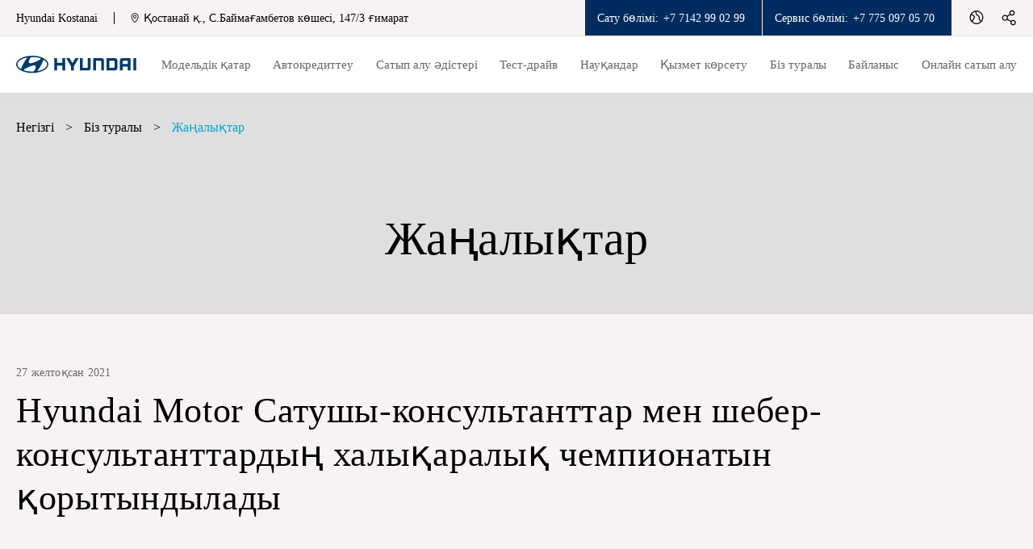

--- FILE ---
content_type: text/html; charset=UTF-8
request_url: https://hyundai-kst.kz/kk/about/news/460/
body_size: 10110
content:
<!DOCTYPE html>
<html lang="kk">

<head>
	<meta charset="utf-8" />
	<meta http-equiv="X-UA-Compatible" content="IE=edge" />
	<meta name="viewport" content="width=device-width, initial-scale=1" />
	<script type="text/javascript" src="/static/js/jquery.1.11.2.min.js"></script>
<title>Hyundai Motor Сатушы-консультанттар мен шебер-консультанттардың халықаралық чемпионатын қорытындылады </title>
	<meta name="description" content="Hyundai Motor компаниясы 22 желтоқсанда аяқталған Hyundai жаһандық дилерлік желісінің сатушы-консультанттары мен..." />
	
	<meta name="theme-color" content="#002c5f"/>
	
	<meta property="og:title" content="Hyundai Motor Сатушы-консультанттар мен шебер-консультанттардың халықаралық чемпионатын қорытындылады ">
	<meta property="og:description" content="Hyundai Motor компаниясы 22 желтоқсанда аяқталған Hyundai жаһандық дилерлік желісінің сатушы-консультанттары мен...">
	<meta property="og:image" content="https://hyundai-kst.kz">
	
	<meta property="og:site_name" content="Hyundai Kostanai" />

		
		<link rel="canonical" href="https://hyundai-kst.kz/kk/about/news/460/">
		
		<link rel="alternate" hreflang="x-default" href="https://hyundai-kst.kz/about/news/460/">
		<link rel="alternate" hreflang="ru" href="https://hyundai-kst.kz/ru/about/news/460/" />
		<link rel="alternate" hreflang="kk" href="https://hyundai-kst.kz/kk/about/news/460/" />
		
		
	
	<link rel="shortcut icon" href="/favicon.ico" type="image/x-icon">
	<link rel="stylesheet" type="text/css" href="/static/css/styles.css?v=1765283372">
	
		
			
	<script type="application/ld+json">
    {
      "@context" : "https://schema.org",
      "@type" : "WebSite",
      "name" : "Hyundai Kostanai",
      "alternateName" : "Hyundai Kostanai",
      "url" : "https://hyundai-kst.kz/"
    }
  </script>		
	
    <!-- HTML5 shim and Respond.js for IE8 support of HTML5 elements and media queries -->
    <!-- WARNING: Respond.js doesn't work if you view the page via file:// -->
    <!--[if lt IE 9]>
    <script src="https://oss.maxcdn.com/html5shiv/3.7.3/html5shiv.min.js"></script>
    <script src="https://oss.maxcdn.com/respond/1.4.2/respond.min.js"></script>
  <![endif]-->

</head>

<body class="lang-kk dealer_12">

			<!-- Google Tag Manager -->
<script>(function(w,d,s,l,i){w[l]=w[l]||[];w[l].push({'gtm.start':
new Date().getTime(),event:'gtm.js'});var f=d.getElementsByTagName(s)[0],
j=d.createElement(s),dl=l!='dataLayer'?'&l='+l:'';j.async=true;j.src=
'https://www.googletagmanager.com/gtm.js?id='+i+dl;f.parentNode.insertBefore(j,f);
})(window,document,'script','dataLayer','GTM-M84XKXH');</script>
<!-- End Google Tag Manager -->

<!-- Google Tag Manager (noscript) -->
<noscript><iframe src="https://www.googletagmanager.com/ns.html?id=GTM-M84XKXH"
height="0" width="0" style="display:none;visibility:hidden"></iframe></noscript>
<!-- End Google Tag Manager (noscript) -->


<!-- Yandex.Metrika counter -->
<script type="text/javascript" >
   (function(m,e,t,r,i,k,a){m[i]=m[i]||function(){(m[i].a=m[i].a||[]).push(arguments)};
   m[i].l=1*new Date();k=e.createElement(t),a=e.getElementsByTagName(t)[0],k.async=1,k.src=r,a.parentNode.insertBefore(k,a)})
   (window, document, "script", "https://mc.yandex.ru/metrika/tag.js", "ym");

   ym(62397706, "init", {
        clickmap:true,
        trackLinks:true,
        accurateTrackBounce:true,
        webvisor:true
   });
</script>
<noscript><div><img src="https://mc.yandex.ru/watch/62397706" style="position:absolute; left:-9999px;" alt="" /></div></noscript>
<!-- /Yandex.Metrika counter -->	
	
<header class="headerWrap">
			<div class="top__header">
			<div class="container">
				<div class="site-name">
					<div>Hyundai Kostanai</div>
																<div class="v-sep"></div>
						<div class="address">
							<svg width="10" height="13" viewBox="0 0 10 13" fill="none" xmlns="http://www.w3.org/2000/svg">
								<path fill-rule="evenodd" clip-rule="evenodd" d="M4.71391 0.182008C2.81319 0.33811 1.21668 1.67059 0.728697 3.50816C0.628022 3.88719 0.589179 4.20435 0.587701 4.65921C0.586317 5.0891 0.611017 5.34292 0.694967 5.76166C1.05716 7.56818 2.36011 9.68169 4.30424 11.6162C5.0547 12.363 5.05334 12.363 5.80381 11.6162C7.74794 9.68169 9.05089 7.56818 9.41308 5.76166C9.49703 5.34292 9.52173 5.0891 9.52035 4.65921C9.51887 4.20435 9.48003 3.88719 9.37935 3.50816C8.92472 1.79616 7.49407 0.502351 5.75082 0.226692C5.51776 0.189842 4.92802 0.164439 4.71391 0.182008ZM5.55834 1.03781C6.76587 1.1923 7.86724 2.01554 8.36913 3.13877C8.60466 3.66593 8.69229 4.0786 8.69201 4.65921C8.69161 5.51596 8.4524 6.39135 7.93843 7.41716C7.57415 8.14419 6.94503 9.07452 6.28239 9.86612C6.0428 10.1523 5.25183 11.0183 5.11593 11.1431L5.05402 11.2L4.99212 11.1431C4.85622 11.0183 4.06525 10.1523 3.82566 9.86612C2.47781 8.25599 1.64664 6.64824 1.4538 5.2783C1.38646 4.79983 1.4109 4.16823 1.5119 3.77592C1.82026 2.5784 2.68503 1.62305 3.83429 1.21029C4.37374 1.01656 4.94523 0.959374 5.55834 1.03781ZM4.796 2.57387C4.29019 2.66725 3.91505 2.85385 3.599 3.16929C3.20297 3.56458 2.98987 4.08172 2.98987 4.64749C2.98987 5.61813 3.63428 6.43889 4.5849 6.67895C4.711 6.7108 4.84385 6.72337 5.05402 6.72337C5.26419 6.72337 5.39705 6.7108 5.52315 6.67895C6.47377 6.43889 7.11818 5.61813 7.11818 4.64749C7.11818 3.69 6.48934 2.87463 5.55885 2.62564C5.399 2.58288 4.92248 2.55054 4.796 2.57387ZM5.37068 3.43226C5.64259 3.49977 5.9855 3.76581 6.12868 4.02038C6.24976 4.23571 6.2848 4.3764 6.2848 4.64749C6.2848 5.02821 6.18026 5.27879 5.90971 5.54668C5.66795 5.7861 5.39879 5.89595 5.05402 5.89595C4.70926 5.89595 4.4401 5.7861 4.19834 5.54668C3.92779 5.27879 3.82325 5.02821 3.82325 4.64749C3.82325 4.27101 3.92662 4.01942 4.18912 3.75692C4.49865 3.44739 4.94141 3.32572 5.37068 3.43226Z" fill="black" />
							</svg>
							<span>Қостанай қ., С.Баймағамбетов көшесі, 147/3 ғимарат</span>
						</div>
									</div>

				<ul class="header__menu">
											<li class="menu__item phone">
							<span class="phone-text">Сату бөлімі:</span>
							<a href="tel:+7 7142 99 02 99" class="icon">+7 7142 99 02 99</a>
						</li>
					

											<li class="menu__item phone pc">
							<span class="phone-text">Сервис бөлімі:</span>
							<a href="tel:+77750970570" class="icon">+7 775 097 05 70</a>
						</li>
					
					<li class="menu__item lang-switcher">
						<a href="#" class="menu__icon" title="Языковые версии"></a>
						<div class="menu__item-dropdown lang">
							<ul>
								<li><a href="/ru/about/news/460/" class="">Русский</a></li>
								<li><a href="/kk/about/news/460/" class="active">Қазақша</a></li>
							</ul>
						</div>
					</li>

					<li class="menu__item social-networks">
						<a href="#" class="menu__icon" title="Социальные сети Hyundai Kostanai"></a>
						<div class="menu__item-dropdown">
							<div class="sns">
							
									<ul>
																					<li><a href="https://www.facebook.com/TOOHyundaiAutoKostanai/" class="facebook" title="Hyundai Kostanai в Facebook" rel="nofollow"></a></li>
																																									<li><a href="https://www.instagram.com/hyundai_kostanai/" class="instagram" title="Hyundai Kostanai в Instagram" rel="nofollow"></a></li>
																															<li><a href="https://t.me/hyundai_kostanai_bot" id="telegram_ico" class="telegram" title="Telegram Бот Hyundai Kostanai" rel="nofollow"></a></li>
																													</ul>
								
							</div>
						</div>
					</li>
				</ul>
			</div>
		</div>
	
	<div class="header-container container container-flex">
		<a href="/kk/" class="header__logo" id="logo"><img src="/static/img/logo.svg" alt="Hyundai Logo" height="22" width="149" /></a>
		<div class="header__nav">
			<ul class="main-nav">
																					<li class="nav__item">
							<a href="#" class="main-link choose-a-car">Модельдік қатар</a>
							<!--car menu-->
															<div class="cars dropdown">
									<div class="container">
																					<div class="carTabs">
												<a role="button" data-tab="all" class="active carTab">Барлық</a>
																																						<a role="button" data-tab="cars"  class="carTab">Автокөліктер</a>
																																						<a role="button" data-tab="crossovers"  class="carTab">Жол талғамайтын</a>
																																						<a role="button" data-tab="commercial"  class="carTab">Минивэндер</a>
																																						<a role="button" data-tab="com_vehicles" href="https://hyundaitrucks.kz/"  class="carTabLink">Коммерциялық</a>
																																						<a role="button" data-tab="select-a-vehicle" href="/kk/find-a-car/"  class="carTabLink">Автокөлік таңдау</a>
																							</div>
											<div id="all" class="tab-content active">
																																							<div class="car-row container-flex" id="cars">
															<div class="tabTitle">Автокөліктер</div>
																															<a href="/kk/find-a-car/cars/elantra-2023/highlights/" class="carItem">
																	<picture>
																		<source srcset="/userdata/rubrics/rubrics_407/icon_s.webp?1696507917" type="image/webp">
																		<source srcset="/userdata/rubrics/rubrics_407/icon_s.png?1696507917" type="image/jpeg">
																		<img src="/userdata/rubrics/rubrics_407/icon_s.webp?1696507917" alt="ELANTRA" loading="lazy">
																	</picture>
																	<span class="carName">ELANTRA</span>
																																			<span class="marker"><span class="blue">Спецпредложение</span></span>
																																																				<span class="carPrice ELANTRA">
																			10 155 600 тг бастап																		</span>
																																	</a>
																															<a href="/kk/find-a-car/cars/sonata-2023/highlights/" class="carItem">
																	<picture>
																		<source srcset="/userdata/rubrics/rubrics_415/icon_s.webp?1697524835" type="image/webp">
																		<source srcset="/userdata/rubrics/rubrics_415/icon_s.png?1697524835" type="image/jpeg">
																		<img src="/userdata/rubrics/rubrics_415/icon_s.webp?1697524835" alt="SONATA" loading="lazy">
																	</picture>
																	<span class="carName">SONATA</span>
																																			<span class="marker"><span class="blue">Спецпредложение</span></span>
																																																				<span class="carPrice SONATA">
																			12 996 500 тг бастап																		</span>
																																	</a>
																													</div>
																																																				<div class="car-row container-flex" id="crossovers">
															<div class="tabTitle">Жол талғамайтын</div>
																															<a href="/kk/find-a-car/crossovers/mufasa-2024/highlights/" class="carItem">
																	<picture>
																		<source srcset="/userdata/rubrics/rubrics_491/icon_s.webp?1734509130" type="image/webp">
																		<source srcset="/userdata/rubrics/rubrics_491/icon_s.png?1734509130" type="image/jpeg">
																		<img src="/userdata/rubrics/rubrics_491/icon_s.webp?1734509130" alt="MUFASA" loading="lazy">
																	</picture>
																	<span class="carName">MUFASA</span>
																																			<span class="marker"><span class="blue">Спецпредложение</span></span>
																																																				<span class="carPrice MUFASA">
																			12 316 500 тг бастап																		</span>
																																	</a>
																															<a href="/kk/find-a-car/crossovers/tucson-2024/highlights/" class="carItem">
																	<picture>
																		<source srcset="/userdata/rubrics/rubrics_472/icon_s.webp?1724050212" type="image/webp">
																		<source srcset="/userdata/rubrics/rubrics_472/icon_s.png?1724050212" type="image/jpeg">
																		<img src="/userdata/rubrics/rubrics_472/icon_s.webp?1724050212" alt="TUCSON" loading="lazy">
																	</picture>
																	<span class="carName">TUCSON</span>
																																			<span class="marker"><span class="blue">Спецпредложение</span></span>
																																																				<span class="carPrice TUCSON">
																			12 891 400 тг бастап																		</span>
																																	</a>
																															<a href="/kk/find-a-car/crossovers/all-new-santa-fe/highlights/" class="carItem">
																	<picture>
																		<source srcset="/userdata/rubrics/rubrics_442/icon_s.webp?1712041524" type="image/webp">
																		<source srcset="/userdata/rubrics/rubrics_442/icon_s.png?1712041524" type="image/jpeg">
																		<img src="/userdata/rubrics/rubrics_442/icon_s.webp?1712041524" alt="SANTA FE" loading="lazy">
																	</picture>
																	<span class="carName">SANTA FE</span>
																																																				<span class="carPrice SANTA FE">
																			17 587 700 тг бастап																		</span>
																																	</a>
																															<a href="/kk/find-a-car/crossovers/palisade-2026/highlights/" class="carItem">
																	<picture>
																		<source srcset="/userdata/rubrics/rubrics_514/icon_s.webp?1753688434" type="image/webp">
																		<source srcset="/userdata/rubrics/rubrics_514/icon_s.png?1753688434" type="image/jpeg">
																		<img src="/userdata/rubrics/rubrics_514/icon_s.webp?1753688434" alt="Жаңа PALISADE" loading="lazy">
																	</picture>
																	<span class="carName">Жаңа PALISADE</span>
																																			<span class="marker">Жаңа</span>
																																																				<span class="carPrice Жаңа PALISADE">
																			29 823 200 тг бастап																		</span>
																																	</a>
																													</div>
																																																				<div class="car-row container-flex" id="commercial">
															<div class="tabTitle">Минивэндер</div>
																															<a href="/kk/find-a-car/commercial/custin/highlights/" class="carItem">
																	<picture>
																		<source srcset="/userdata/rubrics/rubrics_451/icon_s.webp?1713194087" type="image/webp">
																		<source srcset="/userdata/rubrics/rubrics_451/icon_s.png?1713194087" type="image/jpeg">
																		<img src="/userdata/rubrics/rubrics_451/icon_s.webp?1713194087" alt="CUSTIN" loading="lazy">
																	</picture>
																	<span class="carName">CUSTIN</span>
																																																				<span class="carPrice CUSTIN">
																			14 525 400 тг бастап																		</span>
																																	</a>
																															<a href="/kk/find-a-car/commercial/staria/highlights/" class="carItem">
																	<picture>
																		<source srcset="/userdata/rubrics/rubrics_275/icon_s.webp?1696508011" type="image/webp">
																		<source srcset="/userdata/rubrics/rubrics_275/icon_s.png?1696508011" type="image/jpeg">
																		<img src="/userdata/rubrics/rubrics_275/icon_s.webp?1696508011" alt="STARIA" loading="lazy">
																	</picture>
																	<span class="carName">STARIA</span>
																																																				<span class="carPrice STARIA">
																			21 190 000 тг бастап																		</span>
																																	</a>
																													</div>
																																																																																						</div>
																				<div class="btnCloseNav"></div>
									</div>
								</div>
														<!--end car menu-->
						</li>
																										<li class="nav__item">
							<a href="#" class="main-link choose-a-car">Автокредиттеу</a>
							<!--car menu-->
															<div class=" dropdown">
									<div class="container">
																					<ul class="subNav">
												<li class="subNavCol">
													<ul class="colNav">
																																																												<li><a href="/kk/avtokreditovanie/790/" class="subNav-link">TUCSON, MUFASA, SANTA FE</a></li>
																															<li><a href="/kk/avtokreditovanie/780/" class="subNav-link">Заңды тұлғалар үшін автокредит</a></li>
																															<li><a href="/kk/avtokreditovanie/779/" class="subNav-link">Hyundai Finance</a></li>
																															<li><a href="/kk/avtokreditovanie/778/" class="subNav-link">Hyundai 10/10</a></li>
																														<li><a href="/kk/avtokreditovanie/" class="subNav-link">Барлық ұсыныстар</a></li>
																											</ul>
												</li>
											</ul>
																				<div class="btnCloseNav"></div>
									</div>
								</div>
														<!--end car menu-->
						</li>
																										<li class="nav__item">
							<a href="#" class="main-link choose-a-car">Сатып алу әдістері</a>
							<!--car menu-->
															<div class=" dropdown">
									<div class="container">
																					<ul class="subNav">
												<li class="subNavCol">
													<ul class="colNav">
																												
																															<li class="">
																	<a href="/kk/build-a-car/trade-in/" class="subNav-link">TRADE-IN</a>
																																	</li>														
																															<li class="">
																	<a href="/kk/build-a-car/leasing/" class="subNav-link">Лизинг</a>
																																	</li>														
																															<li class="">
																	<a href="/kk/build-a-car/novye/" class="subNav-link">Жаңа Hyundai автокөлігін сатып алу шарттары</a>
																																	</li>														
																		
																											</ul>
												</li>
											</ul>
																				<div class="btnCloseNav"></div>
									</div>
								</div>
														<!--end car menu-->
						</li>
																										<li class="nav__item">
							<a href="/kk/test-drive/" class="main-link choose-a-car">Тест-драйв</a>
							<!--car menu-->
														<!--end car menu-->
						</li>
																										<li class="nav__item">
							<a href="/kk/promo/" class="main-link choose-a-car">Науқандар</a>
							<!--car menu-->
														<!--end car menu-->
						</li>
																										<li class="nav__item">
							<a href="#" class="main-link choose-a-car">Қызмет көрсету</a>
							<!--car menu-->
															<div class=" dropdown">
									<div class="container">
																					<ul class="subNav">
												<li class="subNavCol">
													<ul class="colNav">
																												
																															<li class="">
																	<a href="/kk/service/service-map/" class="subNav-link">ТҚ картасы</a>
																																	</li>														
																															<li class="">
																	<a href="/kk/service/service_form/" class="subNav-link">Сервиске жазылыңыз</a>
																																	</li>														
																															<li class="">
																	<a href="/kk/service/garantiya_izgotovitelya/" class="subNav-link">Өндірушінің кепілдемесі</a>
																																	</li>														
																															<li class="">
																	<a href="/kk/service/periodicheskoe_tehnicheskoe_obslujivanie/" class="subNav-link">Мерзімдік ТҚ</a>
																																	</li>														
																															<li class="">
																	<a href="/kk/service/kontrolnyiy_osmotr/" class="subNav-link">Автокөлікке мерзімдік бақылау</a>
																																	</li>														
																															<li class="">
																	<a href="/kk/service/zapasnyie_chasti_i_aksessuaryi/" class="subNav-link"></a>
																																	</li>														
																															<li class="">
																	<a href="/kk/service/5_to_v_podarok/" class="subNav-link">Бес ТҚК</a>
																																	</li>														
																															<li class="">
																	<a href="/kk/service/calc_to/" class="subNav-link">ТҚК калькуляторы</a>
																																	</li>														
																		
																											</ul>
												</li>
											</ul>
																				<div class="btnCloseNav"></div>
									</div>
								</div>
														<!--end car menu-->
						</li>
																										<li class="nav__item">
							<a href="#" class="main-link choose-a-car">Біз туралы</a>
							<!--car menu-->
															<div class=" dropdown">
									<div class="container">
																					<ul class="subNav">
												<li class="subNavCol">
													<ul class="colNav">
																												
																															<li class="">
																	<a href="/kk/about/contacts/" class="subNav-link">Біздің байланыс</a>
																																	</li>														
																															<li class="">
																	<a href="/kk/about/news/" class="subNav-link">Жаңалықтар</a>
																																	</li>														
																															<li class="">
																	<a href="/kk/about/social-responsibility/" class="subNav-link">Әлеуметтiк жауапкершiлiк</a>
																																	</li>														
																															<li class="">
																	<a href="/kk/about/values/" class="subNav-link">Құндылықтар</a>
																																	</li>														
																		
																											</ul>
												</li>
											</ul>
																				<div class="btnCloseNav"></div>
									</div>
								</div>
														<!--end car menu-->
						</li>
																										<li class="nav__item">
							<a href="/kk/contacts/" class="main-link choose-a-car">Байланыс</a>
							<!--car menu-->
														<!--end car menu-->
						</li>
									
									<li class="nav__item">
						<a href="https://mycar.kz/dealer/huyndai_kostanai?&utm_source=direct&utm_medium=organic" class="main-link online_link" target="_blank">Онлайн сатып алу</a>
					</li>
							</ul>
			<span class="link-underline"></span>
		</div>

		<ul class="header__menu">
			<li class="menu__item phone">
									<a href="tel:+7 7142 99 02 99" class="icon">
						<svg xmlns="http://www.w3.org/2000/svg" width="12" height="12" viewBox="0 0 12 12" fill="none">
							<path fill-rule="evenodd" clip-rule="evenodd" d="M1.92569 1.29572C0.967734 2.26247 0.31897 3.22113 0.31897 3.67002C0.31897 4.16329 0.688322 5.27075 1.15061 6.16385C2.28895 8.36247 4.46968 10.5432 6.6683 11.6815C7.56141 12.1438 8.66886 12.5132 9.16213 12.5132C9.61103 12.5132 10.5697 11.8644 11.5364 10.9065C12.6638 9.78931 12.6206 9.56067 11.0957 8.57483C10.0774 7.91647 9.25916 7.51884 8.91979 7.51754C8.758 7.51684 8.51536 7.68383 8.19498 8.0162C7.93006 8.29102 7.66364 8.51587 7.60278 8.51587C7.29788 8.51587 6.19083 7.79216 5.61541 7.21674C5.05199 6.65332 4.31628 5.53577 4.31628 5.24337C4.31628 5.1902 4.54113 4.92188 4.81595 4.64707C5.13883 4.32419 5.31531 4.06276 5.31461 3.90826C5.31331 3.57279 4.91308 2.75064 4.25732 1.73642C3.27149 0.211548 3.04284 0.168377 1.92569 1.29572Z" fill="#002C5E" />
						</svg>
						<span>+7 7142 99 02 99</span>
					</a>
							</li>
			<li class="menu__item lang-switcher">
				<a href="#" class="menu__icon" title="Языковые версии"></a>
				<div class="menu__item-dropdown lang">
					<ul>
						<li><a href="/ru/about/news/460/" class="">Русский</a></li>
						<li><a href="/kk/about/news/460/" class="active">Қазақша</a></li>
					</ul>
				</div>
			</li>

			<li class="menu__item social-networks">
				<a href="#" class="menu__icon" title="Социальные сети Hyundai Kostanai"></a>
				<div class="menu__item-dropdown">
					<div class="sns">
													<ul>
																	<li><a href="https://www.facebook.com/TOOHyundaiAutoKostanai/" class="facebook" title="Hyundai Kostanai в Facebook" rel="nofollow"></a></li>
																																	<li><a href="https://www.instagram.com/hyundai_kostanai/" class="instagram" title="Hyundai Kostanai в Instagram" rel="nofollow"></a></li>
																									<li><a href="https://t.me/hyundai_kostanai_bot" id="telegram_ico" class="telegram" title="Telegram Бот Hyundai Kostanai" rel="nofollow"></a></li>
																							</ul>
											</div>
				</div>
			</li>
			<li class="menu__item search"><a href="#" title="Поиск"></a></li>
		</ul>

			</div>

	<div id="mainSearch" class="searchBar">
		<div class="container">
			<div class="search-field">
				<input type="search" class="input-field">
				<button type="button"></button>
			</div>
			<div class="btnClose"></div>
		</div>
	</div>
</header>	
		
			
		<div class="page__header " style="background-image:url(/static/img/bg/1.webp);">
		<div class="container container-flex">
			<div class="breadcrumbs">
				<a href="/kk/" class="link"><span>Негізгі</span></a>
															<span class="sep">></span>
													<a href="/kk/about/contacts/">Біз туралы</a>	
																										<span class="sep">></span>
													<a href="/kk/about/news/" class="active"><strong>Жаңалықтар</strong></a>	
																		</div>
		
		</div>
			
					<h1 class="page-title">Жаңалықтар</h1>
			</div>
	<div class="contentWrap page-single-news news">
		<div class="single-news-header bg-grey">
			<div class="container">
								<div class="news__item-date">
					27 желтоқсан 2021									</div>
								<div class="title">Hyundai Motor Сатушы-консультанттар мен шебер-консультанттардың халықаралық чемпионатын қорытындылады </div>
			</div>
		</div>
		<div class="text">
			<div class="container">
				<div class="content">	
						
					<p><img src="/userdata/news/news_460/image_kk_b.png?1642065534" alt="" class="img "></p>			
							
															<p>Hyundai Motor компаниясы 22 желтоқсанда аяқталған Hyundai жаһандық дилерлік желісінің сатушы-консультанттары мен шебер-консультанттарының жыл сайынғы халықаралық чемпионатының нәтижелерін жариялайды. Биыл жарыс алғаш рет онлайн-форматта өтті, оған 69 елден 9 000-ға жуық консультант қатысты.</p>
<p>Байқау барысында қатысушыларға бүкіл әлемдегі Hyundai дилерлік орталықтарының қызметкерлері HEART деп аталатын брендтің фирмалық коммуникациялық стратегиясын қалай түсінетіні және өз жұмысында қолданатыны туралы бейнеролик түсіру ұсынылды. HEART аббревиатурасы ағылшын тіліндегі &laquo;Host&raquo; (&laquo;Қонақжайлылық&raquo;), &laquo;Empathize&raquo; (&laquo;Эмпатия&raquo;), &laquo;Anticipate&raquo; (&laquo;Алдын ала масаттану&raquo;), &laquo;Respect&raquo; (&laquo;Құрмет&raquo;) және &laquo;Thank&raquo; (&laquo;Алғыс&raquo;) сөздерінен құралған. Стратегия Hyundai Motor компаниясының клиенттердің қажеттіліктерін тиімді анықтауға және қанағаттандыруға бағытталған клиенттерге қызмет көрсетудің заманауи тәсілін көрсетеді, сондай-ақ тығыз эмоционалды байланысты қалыптастыруға және ұзақ мерзімді сенімді қарым-қатынастарды құруға бағытталған клиентпен әрбір байланысу кезінде ұсынылған мінез-құлық қатынастарын қамтиды.</p>
<p>Чемпионаттың шарты бойынша бейнероликтер сату және сервис бағыттары бойынша Hyundai дилерлік орталықтарының консультанттарының қатысуымен рөлдік ойын стилінде ұялы телефонға түсірілуі тиіс болатын. Роликтің ұзақтығы 4 минуттан аспауы керек. Халықаралық чемпионат сайтына барлығы 1 803 бейнеролик жүктелді. Hyundai Motor компаниясының қызметкерлері қазылар алқасы болды.</p>
<p>Сараптамалық бағалау нәтижелері бойынша алты кәсіпорын РФ және ТМД елдері аумағында Hyundai брендінің ресми дилерлік орталықтары арасында Сатушы-консультанттар мен шебер-консультанттардың халықаралық чемпионатының жеңімпаздары атанды. Сату бағыты бойынша бірінші орынды &laquo;Евразия Мотор&raquo; дилерлік орталығының командасы (Шымкент қ., Қазақстан) алды, екінші орын &ndash; &laquo;Хендэ-центр&raquo; өкілдері (Красноярск қ., Ресей) және үшінші орын &ndash; &laquo;Лаки Моторс&raquo; ДО қызметкерлері (Ресей). Сервис бағытында байқау қорытындысы бойынша бірінші орынды &laquo;Авто Перекресток&raquo; дилерлік орталығының кеңесшілері (Ресей), екінші орынды &ndash; &laquo;Динамика Калининград&raquo; кәсіпорнының командасы (Калининград қ., Ресей) және үшінші орынды &ndash; &laquo;Автоком-Дон&raquo; ДО қызметкерлері (Ресей) алды.</p>
<p>&nbsp;</p>					
					
					<div class="pagiBox">
													<div class="pagiBoxNav prevNews">
								<strong>Алдыңғы</strong>
								<a href="/kk/about/news/461/" class="underline-hover">Hyundai Motor CES 2022 көрмесінде шексіз роботтандырылған ұтқырлық пен мета-әлем тұжырымдамасын ұсынады </a>
								<span class="icon-prev"></span>
							</div>
																			<div class="pagiBoxNav nextNews">
								<strong>Келесі</strong>
								<a href="/kk/about/news/465/" class="underline-hover">Hyundai Motor жалпы құндылықтарды құру стратегиясы аясында «Continue» жаһандық жобасын ұсынады</a>
								<span class="icon-next"></span>
							</div>
											</div>
					<div class="text-center">
						<a href="/kk/about/news/" class="btn">
							Тізім						</a>
					</div>
				</div>
			</div>
		</div>
	</div>



	    
	<footer class="footerWrap">
		<div class="container container-flex">
			<a href="/kk/" class="footer__logo logo">
				<img src="/static/img/home-footer-hyudai-logo.png" alt="Hyundai" width="60" height="32">
			</a>
			<div class="footerArea">
				<ul class="footer__nav">
											<li><a href="/kk/callback/">Байланыстар</a></li>
											<li><a href="/kk/privacy-policy/">Құпиялылық саясаты</a></li>
											<li><a href="/kk/rules/">Дилерлік орталыққа келу ережелері</a></li>
											<li><a href="/kk/site-map/">Сайт картасы</a></li>
										 
										<li>	<a href="tel:7007"><span>Контакт-центр – 7007</span></a>	</li>
									</ul>
				<p class="copyright">&copy; 2025 Hyundai Motor Company</p>
		
			</div>
			<div class="sns">
								<ul>
											<li><a href="https://www.facebook.com/TOOHyundaiAutoKostanai/" class="facebook hover" title="Hyundai Kostanai в Facebook" rel="nofollow"></a></li>
																					<li><a href="https://www.instagram.com/hyundai_kostanai/" class="instagram hover" title="Hyundai Kostanai в Instagram" rel="nofollow"></a></li>
																<li><a href="https://t.me/hyundai_kostanai_bot" class="telegram hover" title="Telegram Бот Hyundai Kostanai" rel="nofollow"></a></li>
						
											
				</ul>
							</div>
		</div>
	</footer>

	<div class="btnScrollTop"></div>

	<!-- PLUGINS  -->	
	<!-- <script type="text/javascript" src="/static/js/plugins.js?v=409"></script> -->
	<script type="text/javascript" src="/static/js/scripts.js?v=1764934125"></script>
	
	<!-- popup -->
		<!-- end popup -->	

	
		
		<script type="text/javascript">
			( function () {
					'use strict';

					// Флаг, что Метрика уже загрузилась.
					var loadedMetrica = false,
							// Переменная для хранения таймера.
							timerId;

					// Для бота Яндекса грузим Метрику сразу без "отложки",
					// чтобы в панели Метрики были зелёные кружочки
					// при проверке корректности установки счётчика.
					if ( navigator.userAgent.indexOf( 'YandexMetrika' ) > -1 ) {
							loadMetrica();
					} else {
							// Подключаем Метрику, если юзер начал скроллить.
							window.addEventListener( 'scroll', loadMetrica, {passive: true} );

							// Подключаем Метрику, если юзер коснулся экрана.
							window.addEventListener( 'touchstart', loadMetrica );

							// Подключаем Метрику, если юзер дернул мышкой.
							document.addEventListener( 'mouseenter', loadMetrica );

							// Подключаем Метрику, если юзер кликнул мышкой.
							document.addEventListener( 'click', loadMetrica );

							// Подключаем Метрику при полной загрузке DOM дерева,
							// с "отложкой" в 1 секунду через setTimeout,
							// если пользователь ничего вообще не делал (фоллбэк).
							document.addEventListener( 'DOMContentLoaded', loadFallback );
					}

					function loadFallback() {
							timerId = setTimeout( loadMetrica, 5000 );
					}

					function loadMetrica( e ) {

							// Пишем отладку в консоль браузера.
							if ( e && e.type ) {
									console.log( e.type );
							} else {
									console.log( 'DOMContentLoaded' );
							}

							// Если флаг загрузки Метрики отмечен,
							// то ничего более не делаем.
							if ( loadedMetrica ) {
									return;
							}

							$('body').append("<script type='text/javascript' src='/static/js/widgets/telegram_btn/telegram_btn.js'><\/script><script src='https://webtracking-v01.bpmonline.com/JS/create-object.js'><\/script><script type='text/javascript'>                 	(function (d, s, i, r) {                                		if (d.getElementById(i)) { return; }                                		var n = d.createElement(s); 		e = d.getElementsByTagName(s)[0]; 		n.id = i;                                		n.src = 'https://webtracking-v01.bpmonline.com/Src/tracking_' + r + '.js'; 		e.parentNode.insertBefore(n, e);                 	})	(document, 'script', 'bpmTracking', 'BuRYRPkOCWopjWf27XydurzEmHb63O0Nz6m8dmHH'); <\/script><script type='text/javascript'>	(function(w, p) {		var a, s;		(w[p] = w[p] || []).push(			'uid=36703',			'site='+encodeURIComponent(window.location.href)		);		a = document.createElement('script'); a.type = 'text/javascript'; a.async = true;	a.charset='utf-8';		a.src = 'https://panel.smartpoint.pro/collectwidgets/?'+window.SMP_params.join('&');		s = document.getElementsByTagName('script')[0]; s.parentNode.insertBefore(a, s);	})(window, 'SMP_params');<\/script><script type='text/javascript' src='https://one.callback.pw/widget/693fb5be-ad46-4017-8c72-330ace143f88'><\/script><!-- calltouch --><script type='text/javascript'>(function(w,d,n,c){w.CalltouchDataObject=n;w[n]=function(){w[n]['callbacks'].push(arguments)};if(!w[n]['callbacks']){w[n]['callbacks']=[]}w[n]['loaded']=false;if(typeof c!=='object'){c=[c]}w[n]['counters']=c;for(var i=0;i<c.length;i+=1){p(c[i])}function p(cId){var a=d.getElementsByTagName('script')[0],s=d.createElement('script'),i=function(){a.parentNode.insertBefore(s,a)},m=typeof Array.prototype.find === 'function',n=m?'init-min.js':'init.js';s.type='text/javascript';s.async=true;s.src='https://mod.calltouch.ru/'+n+'?id='+cId;if(w.opera=='[object Opera]'){d.addEventListener('DOMContentLoaded',i,false)}else{i()}}})(window,document,'ct','8ov9ny0r');<\/script><!-- calltouch -->");

							// Отмечаем флаг, что Метрика загрузилась,
							// чтобы не загружать её повторно при других
							// событиях пользователя и старте фоллбэка.
							loadedMetrica = true;

							// Очищаем таймер, чтобы избежать лишних утечек памяти.
							clearTimeout( timerId );

							// Отключаем всех наших слушателей от всех событий,
							// чтобы избежать утечек памяти.
							window.removeEventListener( 'scroll', loadMetrica );
							window.removeEventListener( 'touchstart', loadMetrica );
							document.removeEventListener( 'mouseenter', loadMetrica );
							document.removeEventListener( 'click', loadMetrica );
							document.removeEventListener( 'DOMContentLoaded', loadFallback );
					}
			} )()
    </script>			
		
		
				
		


	
</body>

</html>

--- FILE ---
content_type: text/css
request_url: https://hyundai-kst.kz/static/css/styles.css?v=1765283372
body_size: 22966
content:
/*=================================NORMALIZE CSS==============================*/

* {
    -webkit-box-sizing: border-box;
    box-sizing: border-box;
    margin: 0;
    padding: 0;
}

html {
    font-family: sans-serif;
    font-size: 10px;
    -webkit-tap-highlight-color: rgba(0, 0, 0, 0);
    -webkit-text-size-adjust: 100%;
    height: 100%;
}

body {
    font-family: Hyundai, Verdana;
    font-weight: normal;
    font-size: 1.6rem;
    background: #fff;
    height: 100%;
    display: flex;
    flex-direction: column;
}

body.lang-kk {
    font-family: Museo;
}

.grayscale {
    filter: grayscale(1);
}


a {
    background-color: transparent;
    text-decoration: none;
    display: inline-block;
    outline: none;
    color: inherit;
}

.color-blue {
    color: #00aad2;
}

img {
    max-width: 100%;
    border-style: none;
}

.bg-img {
    position: absolute;
    top: 0;
    left: 0;
    width: 100%;
    height: 100%;
}

.bg-img .img {
    display: block;
    width: 100%;
    height: 100%;
    object-fit: cover;
}

input[type="search"]::-webkit-search-cancel-button {
    display: none;
}

button,
input,
optgroup,
select,
textarea {
    font-family: inherit;
    font-size: 100%;
    margin: 0;
}

button,
select,
input,
textarea {
    outline: none;
}

textarea {
    resize: none;
    min-height: 12rem;
}

button,
[type="button"],
[type="reset"],
[type="submit"] {
    -webkit-appearance: button;
    background: none;
    border: none;
    cursor: pointer;
}

ol,
ul {
    list-style: none;
}


/*===============================END NORMALIZE CSS==============================*/


/*=========================== HELPERS CLASSES ====================*/

.container {
    margin-right: auto;
    margin-left: auto;
    width: 100%;
    max-width: 1360px;
    position: relative;
    padding: 0 2rem;
}

.container-flex {
    display: -webkit-box;
    display: -ms-flexbox;
    display: flex;
    -webkit-box-orient: horizontal;
    -webkit-box-direction: normal;
    -ms-flex-flow: row wrap;
    flex-flow: row wrap;
}

.container-flex.row-reverse {
    -webkit-box-orient: horizontal;
    -webkit-box-direction: reverse;
    -ms-flex-flow: row-reverse wrap;
    flex-flow: row-reverse wrap;
}

.container-bg {
    width: 100%;
    padding: 0 4rem;
    background-size: cover !important;
    background-repeat: no-repeat !important
}

picture,
.img-container,
.img-bg {
    position: relative;
    display: block;
}

picture {
    width: 100%;
}

.contentWrap {
    flex: 1 0 auto;
}

.content {
    padding: 10rem 0;
}

.space-between {
    -webkit-box-pack: justify;
    -ms-flex-pack: justify;
    justify-content: space-between;
}

.img {
    display: block;
    width: 100%;
    height: 100%;
}

.full-width {
    width: 100% !important;
}

.hr {
    display: block;
    height: 1px;
    margin: 3rem auto 3rem;
    background: #bfbfbf;
    width: 100%;
}

.user-select-none {
    -webkit-user-select: none;
    -moz-user-select: none;
    -ms-user-select: none;
    user-select: none;
}

.text-center {
    text-align: center;
    margin: 0 auto;
}

.text-left {
    text-align: left;
}

.text-right {
    text-align: right;
}

.text-uppercase {
    text-transform: uppercase;
}

.text-line-through {
    text-decoration: line-through;
}

.no-border {
    border: none !important;
}

.underline-hover:hover {
    text-decoration: underline;
}

.underline span {
    border-bottom: 1px solid;
}

.hover {
    -webkit-transition: .15s;
    -o-transition: .15s;
    transition: .15s;
}

.hover:hover {
    -webkit-transition: .15s;
    -o-transition: .15s;
    transition: .15s;
    opacity: .85;
}

.none {
    display: none;
}

.fright {
    float: right;
    margin-left: 2rem;
}

h3 .fright {
    font-size: 14px;
    font-style: italic;
    font-weight: 300;
}

.bg_blue {
    background: #00aad2;
    padding: 5px 15px;
    color: #fff;
    display: inline-block;
    margin-bottom: 30px;
}


/*=========================== END HELPERS CLASSES ====================*/

body {
    overflow-x: hidden;
    line-height: 1.5;
}

.top__header {
    background-color: #F6F3F2;
    border-bottom: 1px solid #E5E5E5;
    position: relative;
    z-index: 1010;
}

.top__header .container {
    display: flex;
    align-items: center;
    justify-content: space-between;
}

.top__header .menu__item.phone {
    background-color: #002C5F;
    align-self: stretch;
    padding: 0 1.5rem;
    color: #fff;
    display: flex;
    align-items: center;
    font-weight: 400;
}

.top__header .phone:last-child {
    padding-left: 0;
}

.top__header .menu__item.phone .icon {
    border: none;
    border-radius: 0;
}

.top__header .menu__item.phone .icon span {
    display: block;
}

.top__header .menu__item .menu__icon {
    height: 44px;
}

.top__header .header__menu {
    margin-left: auto;
}

.top__header .site-name {
    color: #000;
    font-weight: 400;
    display: flex;
    align-items: center;
    font-size: 14px;
}

.top__header .site-name>div:first-child {
    font-weight: 500;
}

.top__header .v-sep {
    width: 1px;
    background-color: #000;
    height: auto;
    align-self: stretch;
    margin: 3px 2rem;
}

.top__header .address {
    display: flex;
    align-items: center;
}

.top__header .address svg {
    margin-right: 6px;
}

.top__header .menu__item-dropdown {
    top: 4.4rem;
}

.top__header .menu__item:not(:last-child) {
    margin-right: 2rem;
}

.top__header .menu__item.phone {
    margin-right: 0;
    border: none;
    border-right: 1px solid #F6F3F2;
}

.header-container .header__menu {
    display: none;
}

/* header */

.headerWrap {
    position: relative;
    -webkit-box-shadow: 0 1px 3px rgba(216, 209, 200, 0.7);
    box-shadow: 0 1px 3px rgba(216, 209, 200, 0.7);
    z-index: 100;
}

.headerWrap .container-flex {
    -webkit-box-align: center;
    -ms-flex-align: center;
    align-items: center;
    max-width: 1360px;
}

.headerWrap .sns .instagram,
.headerWrap .sns .tik-tok {
    -webkit-filter: invert(1);
    filter: invert(1);
}

.header__logo {
    width: 14.9rem;
    height: 2.2rem;
    display: block;
    overflow: hidden;
    margin-right: 2.4vw;
}


/*header nav*/
.header__nav {
    margin-left: 0;
    margin-right: 0;
    flex: 1;

}

.header__nav ul {
    display: -webkit-box;
    display: -ms-flexbox;
    display: flex;
    justify-content: space-between
}

.header__nav .nav__item {
    margin: 0;
}

.header__nav .main-link {
    position: relative;
    line-height: 7rem;
    color: #666;
    font-size: 1.5rem;
    font-weight: 500;
    white-space: nowrap;
}

.header__nav .link-underline {
    position: absolute;
    bottom: 0;
    background: #00aad2;
    height: 4px;
    -webkit-transition: .35s ease;
    -o-transition: .35s ease;
    transition: .35s ease;
    pointer-events: none
}

.header__nav .nav__item.active .main-link {
    color: #000
}

.header__nav .nav__item.active .dropdown {
    border-top: 1px solid rgba(216, 209, 200, 0.7);
    background-color: #fff;
    position: absolute;
    left: calc(-50vw + 50%);
    right: 0;
    width: 100vw;
    padding: 2rem 0;
    z-index: 12;
    display: block;
    min-height: 15rem;
}

.subNav,
.colNav {
    color: #767676;
    position: relative;
    line-height: 1.6;
    font-size: 1.4rem;
    -webkit-box-orient: vertical;
    -webkit-box-direction: normal;
    -ms-flex-direction: column;
    flex-direction: column;
    -webkit-box-align: start;
    -ms-flex-align: start;
    align-items: flex-start;
}

.subNavCol {
    width: 100%;
}

.colNav li {
    width: 24rem;
    padding: 8px 0;
}

.subNav {
    -webkit-box-orient: horizontal;
    -webkit-box-direction: normal;
    -ms-flex-direction: row;
    flex-direction: row;
}

.subNav .open-sub.active {
    display: -webkit-box;
    display: -ms-flexbox;
    display: flex;
}

.subNav .open-sub {
    display: -webkit-box;
    display: -ms-flexbox;
    display: flex;
    -webkit-box-align: center;
    -ms-flex-align: center;
    align-items: center;
    -webkit-box-pack: justify;
    -ms-flex-pack: justify;
    justify-content: space-between;
}

.subNav .open-sub::after {
    content: '';
    overflow: hidden;
    background: url("../img/icons/ico-gnb-arr.png") no-repeat top left;
    display: block;
    position: relative;
    width: .4rem;
    height: 0.7rem;
}

.subNav .open-sub.active::after {
    background: url("../img/icons/ico-gnb-arr.png") no-repeat;
    background-position: 0 -7px;
}

.header__nav .sub1 {
    -webkit-box-orient: vertical;
    -webkit-box-direction: normal;
    -ms-flex-direction: column;
    flex-direction: column;
    position: absolute;
    -webkit-box-align: start;
    -ms-flex-align: start;
    align-items: flex-start;
    z-index: 0;
    top: 0;
    left: 24rem;
    padding-left: 6rem;
    height: 100%;
}

.header__nav .sub1.active {
    display: -webkit-box;
    display: -ms-flexbox;
    display: flex;
}

.open-sub.active .sub1 a {
    color: #666;
}

.subNav .subNav-link {
    width: 100%;
}

.open-sub.active .sub1 a:hover,
.subNav .subNav-link:hover {
    color: #00aad2;
    transition: .15s;
}


/*car models*/

.carTabs,
.tabs {
    font-size: 1.4rem;
    line-height: 2rem;
    font-weight: 500;
    color: #000;
    display: -webkit-box;
    display: -ms-flexbox;
    display: flex;
    margin-bottom: 2rem;
}

.carTab,
.tab {
    color: #fff;
    background-color: #444;
    cursor: pointer;
    padding: 1.2rem 2rem;
    min-width: 18rem;
    text-align: center;
}

.carTabs {
    justify-content: space-between;
    width: calc(100% - 35px);
}

.carTabs .carTab {
    width: 100%;
    white-space: nowrap;
    min-width: auto;
}

.carTab:hover,
.carTabLink:hover,
.carTab.active,
.tab.active,
.tab:hover {
    color: #000;
    background-color: #fff;
}

.carTabLink {
    background-color: #002c5f;
    color: #fff;
    padding: 1.2rem 2rem;
    min-width: 18rem;
    text-align: center;
}

.tabTitle {
    margin: 2rem 0;
    font-size: 2.2rem;
    font-weight: 500;
    width: 100%;
    padding: 0 1rem;
}

.tab-content {
    padding: 2rem 0 4rem;
}

.tab-content.active {
    display: block;
}

.tab-content .car-row,
.cars-content .car-row {
    -ms-flex-wrap: wrap;
    flex-wrap: wrap;
    margin: 0 -1rem;
}

.tab-content .car-row:not(:last-child) {
    margin-bottom: 4rem;
}

.car-row.container-flex {
    align-items: flex-start;
}

.carItem {
    width: calc(20% - 2rem);
    font-size: 1.4rem;
    line-height: 1.71;
    margin: 0 1rem;
    position: relative;
    padding-top: 5px;
}

.carItem span {
    display: block;
}

.carItem .carName {
    /*text-transform: uppercase;*/
    font-weight: 500;
}

.carItem:hover .carName {
    text-decoration: underline
}

.carItem .carPrice {
    color: #666;
}

.page-all-models .all-models {
    padding-bottom: 10rem;
}

.all-models .carTab {
    width: 25%;
    padding: 2.2rem;
}

.all-models .tabTitle {
    font-size: 3rem;
}

.all-models .carItem {
    width: calc(25% - 2rem);
}

.all-models .carName {
    font-size: 1.6rem;
}

.all-models .carItem:hover {
    text-decoration: underline;
}

.cars-content .carItem {
    margin-bottom: 5rem;
}

.page-credit .tabs {
    margin-top: 5rem;
}

.tab {
    padding: 2.2rem;
    width: 20%;
}

.tab-container img {
    display: block;
    margin: 0 auto;
}

.tab-container .btn {
    margin: 0 auto 5rem;
}


/*header menu*/

.header__menu {
    display: -webkit-box;
    display: -ms-flexbox;
    display: flex;
    -webkit-box-align: center;
    -ms-flex-align: center;
    align-items: center;

}

.menu__item {
    position: relative;
    z-index: 12;
    display: none;
}

.menu__item.lang-switcher,
.menu__item.phone {
    display: block
}

.menu__item.lang-switcher {
    margin-left: 2rem;
}

.menu__item.phone .phone-text {
    font-size: 14px;
}

.menu__item.phone .icon {
    display: flex;
    align-items: center;
    border: 1px solid #62666b;
    border-radius: 2rem;
    padding: 0 0.6rem;
    font-size: 14px;
}

.menu__item.phone .icon span {
    margin-left: .6rem;
    display: none;
}

.menu__item:not(:last-child) {
    margin-right: 1.5rem;
}

.menu__item .menu__icon {
    display: block;
    width: 20px;
    height: 60px;
    text-indent: -1000px;
    overflow: hidden;
    background-repeat: no-repeat;
    background-position: 50% 50%;
}

.menu__item.lang-switcher .menu__icon {
    background-image: url("../img/icons/ico-language-20-x-20.png");
}

.menu__item.credit a {
    background-image: url("../img/icons/ico_credit.png");
}

.menu__item.trade-in a {
    background-image: url("../img/icons/ico-trade-in.png");
}

.menu__item.test-drive a {
    background-image: url("../img/icons/ico-test-drive.png");
}

.menu__item.social-networks {
    display: block
}

.menu__item.social-networks .menu__icon {
    background-image: url("../img/icons/ico-social-20-x-20.png");
}

.menu__item.search {
    background: url("../img/icons/ico-search-20-x-20.png") no-repeat center;
    width: 2rem;
    height: 2rem;
    cursor: pointer;
}

.menu__item.social-networks .menu__item-dropdown {
    left: -6.8rem;
}

.menu__item.search a {
    background-image: url("../img/icons/ico-search-20-x-20.png");
}

.menu__item-dropdown {
    position: absolute;
    background: #fff;
    padding: 1.2rem 2rem;
    border-radius: .1rem;
    left: -5rem;
    margin: 0 auto;
    min-width: 12rem;
    top: 6rem;
    border: 1px solid #dfdfdf;
    -webkit-box-shadow: 0 1px 6px -3px #666;
    box-shadow: 0 1px 6px -3px #666;
}

.menu__item-dropdown::after {
    content: '';
    position: absolute;
    top: -.6rem;
    left: 0;
    right: 0;
    margin: 0 auto;
    width: 1rem;
    height: 1rem;
    border-top: 1px solid #dfdfdf;
    border-left: 1px solid #dfdfdf;
    -webkit-transform: rotate(45deg);
    -ms-transform: rotate(45deg);
    transform: rotate(45deg);
    z-index: 1;
    background-color: #fff;
}

.menu__item-dropdown.active {
    display: block;
}

.lang {
    text-align: center;
}

.lang a {
    font-size: 1.4rem;
    color: #999;
    font-weight: 500;
}

.lang a:hover,
.lang a.active {
    color: #555;
}


/* footer */

.footerWrap {
    background: rgb(28, 27, 27);
    padding: 3rem 0;
    color: #5f5f5f;
    cursor: default;
    flex-shrink: 0;
}

.footerWrap .container-flex {
    -webkit-box-align: start;
    -ms-flex-align: start;
    align-items: flex-start;
    -webkit-box-pack: justify;
    -ms-flex-pack: justify;
    justify-content: space-between;
}

.footerArea {
    width: calc(100% - 30rem);
}

.footer__nav li {
    position: relative;
    display: -webkit-inline-box;
    display: -ms-inline-flexbox;
    display: inline-flex;
    -webkit-box-align: center;
    -ms-flex-align: center;
    align-items: center;
    margin-bottom: .5rem;
    line-height: 1;
}

.footer__nav li:not(:last-child)::after {
    content: '';
    position: relative;
    width: 1px;
    height: 1rem;
    background: #333232;
    display: inline-block;
    margin: 0 1.5rem;
}

.footer__nav a {
    font-size: 1.4rem;
    color: #999;
    border-bottom: 1px solid transparent;
}

.footer__nav a:hover {
    border-bottom: 1px solid;
}

.sns ul {
    display: -webkit-box;
    display: -ms-flexbox;
    display: flex;
    -webkit-box-align: center;
    -ms-flex-align: center;
    align-items: center;
}

.sns li:not(:last-child) {
    margin-right: 1.7rem;
}

.sns li {
    display: -webkit-box;
    display: -ms-flexbox;
    display: flex;
    -webkit-box-align: center;
    -ms-flex-align: center;
    align-items: center;
}

.sns li a {
    width: 2.8rem;
    height: 2.2rem;
    background: url("../img/sns_share_pc.png") no-repeat;
}

.sns .facebook {
    background-position: 0 0;
}

.sns .youtube {
    background-position: -45px 0;
}

.sns .instagram {
    background-position: -180px 0;
}

.sns .telegram {
    background-position: -222px 0;
}

.sns .tik-tok {
    background: url([data-uri]);
    opacity: .5;
    background-size: contain;
    background-repeat: no-repeat;
    background-position: center;
}

.copyright {
    font-size: 1.2rem;
    margin-top: 1rem;
}

.home-partners {
    margin-top: 2rem;
}


/* banner, visual */

#main-banner.container-bg {
    /* background: #ccc url("../img/bg/1.jpg") no-repeat; */
    height: 41.85vw;
}

#main-banner {
    padding: 0;
}

#main-banner .img-container {
    /*min-height: 54rem;*/
}

#main-banner a {
    display: block;
}

#main-banner a img {
    object-fit: cover;
    height: 37vw;
}

.banner .btn {
    position: absolute;
    bottom: 6rem;
}

.banner-info {
    background: #f6f3f2;
    padding: 6rem 0;
    color: #666;
    line-height: 2rem;
    display: none
}

.banner-info .container {
    display: -webkit-box;
    display: -ms-flexbox;
    display: flex;
    -webkit-box-pack: justify;
    -ms-flex-pack: justify;
    justify-content: space-between;
}

.banner-info p {
    width: calc(100% - 3rem);
    font-size: 1.4rem;
}

.banner .swiper-button-prev,
.banner .swiper-button-next {
    top: 45%;
}

.visual {
    position: relative;
    width: 100%;
    height: 30vw;
    min-height: 40rem;
    margin: 0 auto;
    background-repeat: no-repeat;
    background-size: cover;
    background-position: center;
    color: #fff;
    overflow: hidden;
}

.text .btn-center {
    display: block;
    margin: 0 auto;
}

.promo .single-news-header,
.avtokreditovanie .single-news-header {
    background-color: #fff;
}

.promo .content,
.avtokreditovanie .content {
    padding-top: 0;
}

.banner-timer {
    position: relative;
    display: inline-flex;
    justify-content: center;

    background: rgba(0, 0, 0, 0.6);
    background: #002C5F;
    color: #fff;
    padding: 1rem 2rem;
    font-size: 3.4rem;
    font-weight: 500;
    z-index: 10;
    margin-top: 2rem;
}

.banner-timer.ended {
    display: none;
}

#main-banner .img-container .container {
    position: absolute;
    top: 10rem;
    left: 0;
    right: 0;
    color: #fff;
    font-size: 2.4rem;
}

#main-banner h1 {
    font-size: 10rem;
    color: white;
    font-weight: 500;
}

#main-banner .img-container p strong {
    font-size: 3.4rem;
    font-weight: 500;
}

.t-item {
    width: 4.4rem;
}

@media screen and (max-width:1440px) {
    .visual {
        width: calc(100% - 4rem);
    }
}

.frame>.container.container-flex {
    display: none;
}

.frame .visual {
    width: 100%;
}

.frame .car__info-header {
    display: none;
}

.visual .buble {
    position: absolute;
    bottom: 40px;
    left: 0;
    background: #002c5f;
    padding: 16px 32px;
    transition: .5s;
    transition-delay: 0.8s;
    transform: translateX(-100%);
    font-size: 32px;
    color: #fff;
    font-weight: 500;
    display: flex;
    align-items: center;
}

.visual .buble.show {
    transform: translateX(0);
}

.visual .buble .btn {
    background: #fff;
    color: #002c5f;
    padding: 12px 48px;
    font-size: 16px;
    margin-left: 40px;
    font-weight: 500;
}

.visual .buble .btn:hover {
    text-decoration: none;
}

.visual .buble a {
    margin: 0 7px;
}

@media screen and (max-width: 800px) {
    .visual .buble {
        flex-wrap: wrap;
        padding: 10px;
        font-size: 20px;
        justify-content: center;
        width: 200px;
    }

    .visual .buble .btn {
        padding: 0;
        height: 40px;
        line-height: 40px;
        margin-left: 0;
        margin-top: 10px;
    }
}

.visual .page-title {
    padding: 10rem 0rem 0;
    width: auto;
    background: none;
    text-align: left;
    background-size: cover;
    /*text-transform: uppercase;*/
}

.visual.text-dark,
.visual.text-dark .page-title {
    color: #000;
}

.visual.text-light,
.visual.text-light .page-title {
    color: #fff;
}

.visual.text-dark .page-title,
.visual.text-light .page-title {
    padding: 10rem 0 0;
    width: 100%;
    text-transform: uppercase;
}

.visual .sub-title {
    font-weight: 500;
    font-size: 2.4rem;
    max-width: 50rem;
    line-height: normal;
}


/*slider*/

.slider {
    position: relative;
    overflow: hidden;
    width: 100%;
}

.slider .swiper-button-prev,
.slider .swiper-button-next,
.tabs-slider .text_slider .swiper-button-prev,
.tabs-slider .text_slider .swiper-button-next {
    width: 4.4rem;
    height: 4.4rem;
    background: rgba(0, 0, 0, .5);
    outline: none;
}

.slider .carousel_slider .swiper-button-prev,
.slider .carousel_slider .swiper-button-next {
    top: calc(50% - 4.4rem)
}

.slider .swiper-button-prev,
.tabs-slider .text_slider .swiper-button-prev {
    left: 0;
}

.slider .swiper-button-next,
.tabs-slider .text_slider .swiper-button-next {
    right: 0;
}

.slider .swiper-button-prev::after,
.slider .swiper-button-next::after,
.tabs-slider .text_slider .swiper-button-prev::after,
.tabs-slider .text_slider .swiper-button-next::after {
    font-size: 2.4rem;
}

.slider-pagination {
    position: relative;
    padding: 3rem 0 3rem;
}

.slider-pagination .swiper-pagination {
    position: relative;
    display: -webkit-box;
    display: -ms-flexbox;
    display: flex;
    -webkit-box-pack: center;
    -ms-flex-pack: center;
    justify-content: center;
}

.slider-pagination .swiper-pagination-bullets {
    height: 1.2rem;
}

.slider-pagination .swiper-pagination-bullet,
.text_slider .swiper-pagination-bullet,
.carousel_slider .swiper-pagination-bullet {
    width: 1.2rem;
    height: 1.2rem;
    border: 1px solid #999;
    background: #fff;
    opacity: 1;
    outline: none;
}

.slider-pagination .swiper-pagination-bullet:not(:last-child),
.text_slider .swiper-pagination-bullet:not(:last-child),
.carousel_slider .swiper-pagination-bullet:not(:last-child) {
    margin-right: 1rem;
}

.slider-pagination .swiper-pagination-bullet-active,
.text_slider .swiper-pagination-bullet-active,
.carousel_slider .swiper-pagination-bullet-active {
    background: #00aad2;
    border: 1px solid #00aad2;
}

.carousel_slider .swiper-button-next:after,
.carousel_slider .swiper-button-prev:after {
    color: #fff;
}

.slider .model__item img {
    height: auto;
    width: 100%;
}


/*models slider*/

.modelSlider {
    width: calc(100% - 14rem);
    margin: 0 auto;
    overflow: hidden;
}

.model__item h3 {
    font-size: 2rem;
    line-height: 2.4rem;
    font-weight: 500;
    text-align: center;
}

.model__item:hover h3 {
    text-decoration: underline
}

.models-slider .slider {
    max-height: 250px;
}

.models-slider .swiper-button-prev,
.models-slider .swiper-button-next {
    top: 37%;
}


/* home items */

.home__items .hover:hover {
    opacity: .95;
}

.home__item {
    width: 50%;
    height: 32rem;
    display: -webkit-box;
    display: -ms-flexbox;
    display: flex;
    -webkit-box-orient: vertical;
    -webkit-box-direction: normal;
    -ms-flex-direction: column;
    flex-direction: column;
    -webkit-box-pack: center;
    -ms-flex-pack: center;
    justify-content: center;
    -webkit-box-align: center;
    -ms-flex-align: center;
    align-items: center;
    color: #fff;
    background-size: cover;
    background-repeat: no-repeat;
}

.home__item h2 {
    color: #fff;
    padding: 0;
}

.home__item.bg1 {
    background-image: url("../img/bg/philosophy.jpg");
}

.home__item.bg2 {
    background-image: url("../img/bg/history.jpg");
}

.home__item.bg3 {
    background-image: url("../img/bg/media.jpg");
}

.home__item.bg4 {
    background-image: url("../img/bg/promo.jpg");
}


/*title header*/

.title,
h2,
.h2,
h3,
.h3,
h4,
.h4,
strong,
b,
.page-title {
    font-weight: 500;
}

.page-title {
    position: relative;
    font-size: 5.8rem;
    padding: 5rem 0;
    /* background: rgba(255, 255, 255, .65); */
    text-align: center;
    width: calc(100% - 8rem);
    margin: 0 auto;
}

.page-title p {
    font-size: 2rem;
    font-weight: normal;
    line-height: 3rem;
}

.title,
h2,
.h2 {
    font-size: 4.4rem;
    line-height: 5.4rem;
    color: #000;
    padding-bottom: 3.6rem;
    letter-spacing: 0.7px;
}

h4,
.h4 {
    font-size: 1.8rem;
}

.sub-title {
    font-size: 2rem;
    line-height: 3rem;
    letter-spacing: 0.3px;
    font-weight: 500;
}

.titleArea {
    display: -webkit-box;
    display: -ms-flexbox;
    display: flex;
    -ms-flex-wrap: wrap;
    flex-wrap: wrap;
    line-height: 1.5;
    padding: 0 0 5rem;
}

.titleArea .row {
    width: 100%;
    display: -webkit-box;
    display: -ms-flexbox;
    display: flex;
    -webkit-box-align: center;
    -ms-flex-align: center;
    align-items: center;
    line-height: 1.6;
    font-size: 1.4rem;
}

.titleArea h4 {
    font-size: 2.5rem;
    margin-right: 2rem;
}

.titleArea span {
    color: #00aad2;
}

.txt-group {
    margin-bottom: 6rem;
}

.txt-group .title,
.txt-group h2 {
    padding-bottom: 1.7rem;
}

.break-line h3 {
    position: relative;
    margin-bottom: 2rem;
}

.break-line h3::after {
    content: '';
    width: 12rem;
    height: 1px;
    background: #ff7500;
    position: absolute;
    bottom: 0;
    left: 0;
    right: 0;
    margin: auto;
}


/*steps*/

.stepArea {
    padding: 3rem 0;
    font-size: 1.6rem;
    line-height: 1.875;
    color: #c1c1c1;
    font-weight: 500;
}

.stepArea .active,
.stepArea .active span {
    color: #00aad2;
}

.stepArea .active span {
    border: 2px solid #00aad2;
    background: #00aad2;
    color: #fff;
}

.stepArea span {
    display: block;
    width: 30px;
    height: 30px;
    line-height: 25px;
    font-size: 14px;
    text-align: center;
    border-radius: 50%;
    left: 0;
    top: 0;
    border: 2px solid #c1c1c1;
    margin-right: 1rem;
}

.stepArea ul,
.stepArea li {
    display: -webkit-box;
    display: -ms-flexbox;
    display: flex;
}

.stepArea ul {
    -webkit-box-pack: center;
    -ms-flex-pack: center;
    justify-content: center;
}

.stepArea li {
    margin: 0 4rem;
}


/* news */

.news .title {
    padding-bottom: 4.6rem;
}

.news .container-bg {
    background: url("../img/bg/2.jpg") no-repeat;
}

.news-content .container-flex {
    max-width: 160rem;
    margin: 0 auto 6rem;
    -webkit-box-pack: justify;
    -ms-flex-pack: justify;
    justify-content: space-between;
}

.news-content .news__item {
    padding: 5rem 10rem 5.5rem;
    background: #fff;
    width: calc(50% - .1rem);
}

.news__item-date {
    display: inline-block;
    padding: .8rem 2.2rem;
    font-size: 1.6rem;
    background-color: #002c5f;
    color: #fff;
    letter-spacing: 0.2px;
}

.news__item-date span {
    background: #1f3b6b;
    color: #fff;
    padding: 3px 8px;
    font-size: 12px;
    margin-left: 10px;
    vertical-align: middle;
}

.dashed_border {
    border: 1px dashed #1f3b6b;
    color: #1f3b6b;
    font-weight: 500;
    padding: 15px 20px;
    text-align: center;
    margin-bottom: 35px;
}

@media screen and (max-width:800px) {
    .dashed_border {
        margin-bottom: 25px;
    }
}

.news__item h3 {
    font-size: 2.4rem;
    line-height: 3.6rem;
    color: #000;
    letter-spacing: 0.5px;
    font-weight: 500;
    margin: 3.6rem 0 2rem;
}

.news__item p {
    font-size: 1.6rem;
    line-height: 1.6;
    margin-bottom: 2.4rem;
}

.more {
    font-size: 1.6rem;
    font-weight: 500;
}

.news-grid {
    margin: 0 -1.5rem;
}

.news-grid .news__item {
    width: calc(33.333% - 3rem);
    margin: 0 1.5rem 5rem;
}

.news__item.finished {
    filter: grayscale(1) contrast(0.8);
}

.news-grid .news__item-date,
.page-single-news .news__item-date {
    background: none;
    color: #666;
    font-size: 1.4rem;
}

.page-single-news .img.finished {
    filter: grayscale(1) contrast(0.8);
}

.news-grid .news__item-date {
    padding: 0 0 1rem;
}

.news-grid .img-container {
    margin-bottom: 2rem;

}

.news-grid .news__item[disabled] {
    pointer-events: none;


}

.news-grid .news__item[disabled] .img-container {
    filter: grayscale(1);
}

.news-grid .img-container img {
    -o-object-fit: cover;
    object-fit: cover;
}

.news-grid .news__item:hover h4 {
    text-decoration: underline;
}

.single-news-header {
    padding: 6rem 0;
}

.single-news-header .title {
    padding: 0;
}

.single-news-header .news__item-date {
    padding: 0 0 1rem;
}

.address_block {
    border: 1px solid #e4dcd3;
    padding: 20px 30px;
    display: inline-block;
    max-width: calc(50rem - 4px);
    margin-right: 4px;
    margin-bottom: 4px;
    width: 100%;
    text-align: left;
}

.address_block h3 {
    padding-bottom: 0 !important;
    margin-bottom: 10px !important;
}

.address_block a {
    position: relative;
    top: -1px;
}

.address_block p {
    margin-bottom: 13px !important;
}

.address_block p:last-child {
    margin-bottom: 0;
    padding-bottom: 0;
}

.address_block br+br {
    display: block;
    content: "";
    height: 5px;
}

.address_block br:last-child {
    height: 0px;
}

.dealer_18 .s-powered-by {
    display: none !important;
}

.dealer_18 #s_send {
    background: #002c5f !important;
}

.dealer_18 div#s-x:after {
    content: "+";
    color: #fff;
    text-align: center;
    display: flex;
    width: 100%;
    height: 100%;
    justify-content: center;
    align-items: center;
    font-family: Tahoma;
    font-weight: bold;
    transform: rotate(45deg);
    background: #002c5f;
    border-radius: 50%;
}

@media screen and (max-width: 800px) {
    .page-title {
        padding: 5rem 0;
    }

    .single-news-header {
        padding: 4rem 0;
    }
}


/*text*/

.text {
    line-height: 2.8rem;
}

.text h2 {
    margin-bottom: 25px;
    margin-top: 40px;
    padding-bottom: 0;
}

.text h2:first-child {
    margin-top: 0;
}

.text h4 {
    margin-bottom: 20px;
}

.text .form-container h4 {
    margin-bottom: 0
}

.text .form-container .titleArea {
    padding-bottom: 4rem
}

.text img {
    max-width: 100%;
    height: auto;
}

.text ul {
    list-style-type: disc;
    padding-left: 3rem;
    margin: -1rem 0 2.4rem;
}

.text ol {
    list-style-type: decimal;
    padding-left: 3rem;
    margin: -1rem 0 2.4rem;
}

.text p {
    margin-bottom: 2.4rem;
}

.text p sub {
    font-size: 13px;
    line-height: 1;
}

.text a:not([class]) {
    color: #00aad2;
    text-decoration: underline;
    line-height: 1;
}

.text a:hover {
    border-color: transparent;
}

.text .btn {
    line-height: initial;
    padding: 15px;
}

.text li {
    margin-bottom: 1rem;
}

.text li ul {
    margin-top: 1.5rem;
}

.text iframe {
    width: 100%;
    height: 48rem;
}

.iframe {
    width: 100%;
    height: 64rem;
}

.text .form-container {
    padding: 4rem 0;
}

.g-recaptcha iframe {
    width: auto;
    height: auto;
}

.text .form-container .btn {
    margin: 4rem auto 0;
}

.text h2,
.section h3 {
    font-size: 3rem;
    line-height: 4rem;
    letter-spacing: 0.5px;
    padding-bottom: 1rem;
}

.text h3 {
    font-size: 2rem;
    line-height: 3rem;
    padding-bottom: 2.4rem;
}

.text p+h3 {
    margin-top: 4rem;
}

.section .grid-3 h3 {
    font-size: 20px;
    letter-spacing: 0.3px;
    line-height: 3rem;
    padding-bottom: 12px;
}


/*table*/

table {
    border-collapse: collapse;
    width: 100%;
    margin-bottom: 3rem;
}

table th {
    text-align: left;
    font-weight: 500;
    background: #e4dcd3;
}

table th,
table td {
    padding: 1.4rem 3rem;
    line-height: 2.4rem;
    border: 1px solid #e4dcd3;
}

table tr:not(:last-child) th {
    border-bottom: 1px solid #fff;
}

table th p:last-child,
table td p:last-child {
    margin-bottom: 0;
}


/* photo-video gallery*/

.gallery .img-container img {
    margin-bottom: 2rem;
}

.gallery .grid-3 h4 {
    margin-bottom: 0;
    font-size: 1.8rem;
}

.gallery .grid-3 .row {
    margin-bottom: 5rem;
}

@media screen and (max-width: 640px) {
    .grid-3 .row:last-child {
        margin-bottom: 0;
    }
}


/*popup*/
.mfp-wrap {
    z-index: 99999999999 !important;
    position: fixed !important;
    top: 0 !important;
    height: 100% !important;
}

.mfp-bg {
    z-index: 9999999999 !important;
}

.mfp-content {
    margin-top: 40px;
}

#popup.container {
    max-width: 450px;
}

#popup .form-row {
    width: 100%;
}

#popup.container.big_form {
    max-width: 800px;
}

#popup.big_form .form-row {
    width: calc(50% - 2rem);
}

.popup-content {
    background-color: #fff;
    margin: 3rem auto;
    -webkit-box-shadow: 0 10px 20px 0 rgba(0, 0, 0, 0.1);
    box-shadow: 0 10px 20px 0 rgba(0, 0, 0, 0.1);
}

.popup-header {
    background-color: #e4dcd3;
    padding: 3.4rem;
    display: -webkit-box;
    display: -ms-flexbox;
    display: flex;
    -webkit-box-pack: justify;
    -ms-flex-pack: justify;
    justify-content: space-between;
    -webkit-box-align: center;
    -ms-flex-align: center;
    align-items: center;
}

.popup-title {
    font-size: 2rem;
    font-weight: 500;
}

.popup-btn-close {
    background: url("../img/btns/btn-layer-close.png") no-repeat center;
    display: inline-block;
    width: 1.6rem;
    height: 1.6rem;
    cursor: pointer;
}

.popup-img {
    position: relative;
    overflow: hidden;
}

.popup-img img {
    display: block;
}

.popup-img .btn {
    position: absolute;
    bottom: 4rem;
    left: 0;
    right: 0;
    margin: auto;
    z-index: 99;
    width: 18rem;
    min-width: 18rem;
}

.popup-form {
    padding: 4rem;
}

.popup-form p {
    margin-bottom: 4rem;
}

.popup-form .btn {
    margin: 2rem auto;
}

.popup-form .form_result {
    margin-bottom: 0;
}

@media screen and (max-width: 640px) {
    .popup-header {
        padding: 15px;
    }

    .popup-btn-close {
        width: 12px;
        height: 12px;
    }

    .popup-form .btn {
        margin: 0 auto;
    }
}


/*forms*/

.form {
    display: -webkit-box;
    display: -ms-flexbox;
    display: flex;
    -webkit-box-orient: horizontal;
    -webkit-box-direction: normal;
    -ms-flex-flow: row wrap;
    flex-flow: row wrap;
    -webkit-box-pack: justify;
    -ms-flex-pack: justify;
    justify-content: space-between;
}

.form .form-row {
    width: calc(50% - 2rem);
    margin-bottom: 3rem;
}

/* select {
    -webkit-appearance: none;
} */

.formSelect {
    position: relative;
}

.formSelect::after {
    content: none;
    background: url("../img/icons/ico-select-right-arr.png") no-repeat center;
    width: 2.9rem;
    height: .6rem;
    position: absolute;
    right: 0;
    -webkit-user-select: none;
    -moz-user-select: none;
    -ms-user-select: none;
    user-select: none;
    margin-top: 1.8rem;
}

.input-field,
.form select {
    width: 100%;
    border: 1px solid #e4dcd3;
    padding: 1.1rem 2rem;
}

label,
.boxWrap h4 {
    font-size: 1.6rem;
    line-height: 2;
    font-weight: 500;
    margin-bottom: .5rem;
    display: block;
    color: #000;
}

textarea {
    min-height: 14rem;
}

.checkbox label {
    font-size: 1.4rem;
    font-weight: normal;
}

.checkbox.form-row {
    margin-bottom: 1rem;
}

.form-row.select-group {
    display: -webkit-box;
    display: -ms-flexbox;
    display: flex;
    -webkit-box-pack: justify;
    -ms-flex-pack: justify;
    justify-content: space-between;
    -ms-flex-wrap: wrap;
    flex-wrap: wrap;
    -webkit-box-align: end;
    -ms-flex-align: end;
    align-items: flex-end;
    width: 100%;
}

.form-row.select-group .formSelect::after {
    top: 2rem;
}

.form-row.select-group label {
    width: 100%;
}

.select-group .formSelect {
    width: calc(33.33333% - 2rem);
}

.form .btn-group {
    display: -webkit-box;
    display: -ms-flexbox;
    display: flex;
    -webkit-box-pack: center;
    -ms-flex-pack: center;
    justify-content: center;
}

.form .btn-group .btn {
    margin: 0 2rem;
    display: inline-block;
}

.error .input-field,
.error select {
    border-color: red;
}

.errorMessage {
    color: red;
    font-size: 14px;
    margin-top: 5px;
}

.btn.loading {
    width: auto;
    font-size: 16px;
    background-repeat: no-repeat;
    background-position: center;
    background-image: url(/static/img/loading.svg);
    background-size: 50% auto;
    text-indent: 200%;
    white-space: nowrap;
    overflow: hidden;
}

button.btn:hover {
    text-decoration: none;
}

.boxWrap {
    width: 100% !important;
    font-size: 1.4rem;
    color: #666;
}

.boxWrapInfo {
    border: 1px solid #e4dcd3;
}

.boxWrapInfo p {
    padding: 2rem;
    margin-bottom: 0;
    height: 12rem;
    overflow: hidden;
}

.boxWrapInfo p.active {
    height: auto;
}

.boxWrap .boxMore {
    text-align: center;
    display: block;
    padding: 1rem;
    background-color: #f2f2f2;
    border-bottom: 1px solid #999;
    cursor: pointer;
    color: #333232;
}


/*checkbox*/

[type="checkbox"]:checked,
[type="checkbox"]:not(:checked) {
    position: absolute;
    left: -9999px;
    opacity: 0;
}

[type="checkbox"]:checked+label,
[type="checkbox"]:not(:checked)+label {
    position: relative;
    padding-left: 4rem;
    cursor: pointer;
    line-height: 20px;
    display: inline-block;
    vertical-align: middle;
}

[type="checkbox"]:checked+label,
[type="checkbox"]:not(:checked)+label {
    line-height: 2.2rem;
    padding-left: 3.6rem;
}

[type="checkbox"]:checked+label:before,
[type="checkbox"]:not(:checked)+label:before {
    content: '';
    background: #fff;
}

[type="checkbox"]:checked+label:before,
[type="checkbox"]:not(:checked)+label:before,
[type="checkbox"]:checked+label:after,
[type="checkbox"]:not(:checked)+label:after {
    position: absolute;
    left: 0;
    top: 0;
    width: 1.8rem;
    height: 1.8rem;
    border: 1px solid #00aad2;
}

[type="checkbox"]:checked+label:after,
[type="checkbox"]:not(:checked)+label:after {
    content: '\2713';
    color: #fff;
    text-align: center;
    font-size: 1.4rem;
    line-height: 2rem;
}

[type="checkbox"]:checked+label:after {
    color: #00aad2;
}


/*components*/

.page__header {
    background: #dfdfdf url("../img/bg/1.jpg") no-repeat 50%;
    background-size: cover;
}

.page__header .container-flex {
    -webkit-box-pack: justify;
    -ms-flex-pack: justify;
    justify-content: space-between;
    -webkit-box-align: center;
    -ms-flex-align: center;
    align-items: center;
}

.breadcrumbs {
    padding: 3rem 0;
    font-size: 1.6rem;
    line-height: 2.6rem;
}

.breadcrumbs>*:not(.sep) {
    text-decoration: none;
    border-bottom: 1px solid transparent;
}

.breadcrumbs>*:not(.sep):hover {
    border-bottom: 1px solid;
}

.breadcrumbs .sep {
    margin: 0 1rem;
}

.share {
    cursor: pointer;
    font-weight: 500;
    font-size: 1.6rem;
}

.share::before {
    content: '';
    background: url("../img/icons/ico_sharing.png") no-repeat;
    width: 1.4rem;
    height: 1.7rem;
    display: inline-block;
    vertical-align: -2px;
    margin-right: 1rem;
}

.pagination {
    display: -webkit-box;
    display: -ms-flexbox;
    display: flex;
    -webkit-box-align: center;
    -ms-flex-align: center;
    align-items: center;
    -webkit-box-pack: center;
    -ms-flex-pack: center;
    justify-content: center;
    font-weight: 500;
    font-size: 1.6rem;
    margin-top: 5rem;
}

.pagination .numbers {
    overflow: hidden;
    padding: 0 3.4rem;
    display: -webkit-box;
    display: -ms-flexbox;
    display: flex;
    -webkit-box-align: center;
    -ms-flex-align: center;
    align-items: center;
    margin-top: .2rem;
}

.pagination .numbers a {
    margin: 0 .75rem;
    padding: 0 .5rem;
}

.pagiBox {
    padding: 0 3rem;
    border: 1px solid #e2dcd4;
    margin: 10rem auto 5rem;
}

.pagiBoxNav {
    padding: 1.4rem 0;
    display: -webkit-box;
    display: -ms-flexbox;
    display: flex;
    -webkit-box-align: center;
    -ms-flex-align: center;
    align-items: center;
}

.pagiBoxNav strong {
    width: 22rem;
}

.pagiBoxNav a {
    -webkit-box-flex: 1;
    -ms-flex: 1;
    flex: 1;
}

.prevNews {
    border-bottom: 1px solid #e2dcd4;
}

.pagiBoxNav:last-child {
    border: none
}


/*search*/

.searchBar {
    font-size: 1.4rem;
    width: 46rem;
    margin: 2rem auto 0;
    background-color: #fff;
    -webkit-box-shadow: 1px 4px 8px -3px #ccc;
    box-shadow: 1px 4px 8px -3px #ccc;
}

.searchBar .input-field {
    height: 5rem;
    line-height: 5rem;
    -webkit-appearance: textfield;
    border: none;
    padding-right: 0;
}

.search-field {
    display: -webkit-box;
    display: -ms-flexbox;
    display: flex;
    -webkit-box-align: center;
    -ms-flex-align: center;
    align-items: center;
}

.searchBar button {
    background: url("../img/btns/btn-search.png") no-repeat center;
    width: 5rem;
    height: 5rem;
}

#mainSearch.searchBar {
    margin: 0 auto;
    background-color: #f2f2f2;
    width: 100%;
    position: absolute;
    top: 7rem;
    z-index: 11;
    left: 0;
    right: 0;
}

#mainSearch.searchBar button {
    width: 6rem
}

#mainSearch .search-field {
    margin: 1.5rem auto;
    max-width: 64rem;
    -webkit-box-shadow: 1px 4px 8px -3px #ccc;
    box-shadow: 1px 4px 8px -3px #ccc;
}

#mainSearch .btnClose {
    background: url("../img/btns/btn-search-close.png") no-repeat center;
    top: 1rem;
}

#mainSearch button {
    background-color: #fff;
}


/* video youtube */
.bg-video {
    height: 100%;
}

.video-block {
    position: relative;
    width: 100%;
    height: 44rem;
}

.video-block iframe,
video {
    width: 100%;
    height: 100%;
}

.video-block.hideplay::before,
.video-block.hideplay::after {
    content: none
}

.video .img-container::before,
.video-block::before {
    content: '';
    position: absolute;
    background: url("../img/btns/btn-video.png") no-repeat;
    width: 6rem;
    height: 6rem;
    display: block;
    top: calc(50% - 3rem);
    left: calc(50% - 3rem);
    z-index: 11;
    cursor: pointer
}

.video .img-container::after,
.video-block::after {
    content: '';
    position: absolute;
    background: #000;
    display: block;
    z-index: 10;
    width: 100%;
    height: 100%;
    top: 0;
    left: 0;
    opacity: .65;
}

.video-section .img,
video {
    object-fit: cover;
    display: block;
}

.video {
    /*border: 1px solid #ccc;*/
    display: block;
    margin-bottom: 2rem;
    width: 100%;
}

.video-section {
    position: relative;
    padding-bottom: 56.25%;
    /* 16:9 */
    height: 0;
}

.video-section iframe {
    position: absolute;
    top: 0;
    left: 0;
    width: 100% !important;
    height: 100% !important;
}

.video-block.active::before,
.video-block.active::after {
    content: none
}


/*buttons*/

.btn {
    display: inline-block;
    font-size: 16px;
    padding: 1.5rem;
    background: #002c5f;
    color: #fff;
    min-width: 22rem;
    text-align: center;
    cursor: pointer;
}

.btn-default {
    color: #002c5f;
    border: 1px solid;
    background: none;
}

.btn.grey {
    background: #767676;
}

.btn.blue {
    background: #10b5dc;
}

.btn:hover {
    text-decoration: underline;
}

.btnScrollTop {
    position: fixed;
    right: 0;
    bottom: 0;
    width: 60px;
    height: 60px;
    font-size: 0;
    line-height: 0;
    z-index: 50;
    background: url("../img/btns/btn_top.png") no-repeat;
    cursor: pointer;
}

.btnScrollTop.abs {
    position: absolute;
}

.btnPag {
    display: inline-block;
    height: 11px;
    margin: 0 8px 0;
    vertical-align: top;
    background: url("../img/btns/btn-paging.png") no-repeat;
    background-size: auto 22px;
}

.btnPag.first {
    width: 1.3rem;
    background-position: 0 -11px;
}

.btnPag.prev {
    width: .6rem;
    background-position: -32px -11px;
}

.btnPag.next {
    width: .7rem;
    background-position: -39px -11px;
}

.btnPag.last {
    width: 1.3rem;
    background-position: right -11px;
}

.btnPag.disabled {
    background-position: 0 0;
    cursor: default;
}

.btnCloseNav,
#mainSearch .btnClose {
    width: 1.7rem;
    height: 1.7rem;
    cursor: pointer;
    position: absolute;
    right: 2rem;
    z-index: 10;
}

.btnCloseNav {
    background: url("../img/btns/btn-gnb-close.png") no-repeat center;
    top: 1rem;
}

.btn-group {
    text-align: center;
    padding: 6rem 0;
}

.btn-group a {
    margin: 0 2rem;
}


/*icons*/

.ico-notice {
    background: url("../img/icons/ico_notice_grey.png") no-repeat;
    display: inline-block;
    width: 2rem;
    height: 2rem;
}

.icon-prev {
    background: url("../img/icons/ico-toggle-up.png") no-repeat;
}

.icon-next {
    background: url("../img/icons/ico-toggle-down.png") no-repeat;
}

.icon-prev,
.icon-next {
    display: inline-block;
    width: 1.2rem;
    height: .8rem;
    background-size: contain;
}


/*car info */

.header.fixed {
    position: fixed;
    top: 0;
    z-index: 1010;
    left: 0;
    right: 0;
}

.header.fixed+div {
    margin-top: 68px;
}

.car__info-header {
    background: #002c5f;
    padding: 2rem 0;
    color: #fff;
    font-size: 2rem;
    line-height: 3rem;
    font-weight: 500;
}

.car__info-header .container-flex {
    -ms-flex-pack: distribute;
    justify-content: space-around;
}

.car__info-header .icon-link {
    font-weight: 500;
    color: #fff;
    margin: 0 2rem;
    display: -webkit-box;
    display: -ms-flexbox;
    display: flex;
    -webkit-box-align: center;
    -ms-flex-align: center;
    align-items: center;
}

.car__info-header .icon-link::before {
    content: '';
    background-repeat: no-repeat;
    width: 3.4rem;
    height: 3.4rem;
    display: inline-block;
    margin-right: 1.5rem;
}

.car__info-header .icon-link.config-price::before {
    background-image: url("../img/icons/ico-configurator-pc.png");
}

.car__info-header .icon-link.trade-in::before {
    background-image: url("../img/icons/ico-trade-in-pc.png");
}

.car__info-header .icon-link.test-drive::before {
    background-image: url("../img/icons/ico-request-a-test-drive-pc.png");
}

.car__info-header .icon-link.request-a-quote::before {
    background-image: url("../img/icons/request.svg");
}

.car__info-header .icon-link.icon-contacts::before {
    background-image: url("../img/icons/contacts.svg");
}

.car__info-header .icon-link.icon-about::before {
    background-image: url("../img/icons/factory.svg");
}

.car__info-nav {
    -webkit-box-shadow: 1px 1px 1px rgba(0, 0, 0, 0.1);
    box-shadow: 1px 1px 1px rgba(0, 0, 0, 0.1);
    padding: 2rem 0;
    line-height: 2.8rem;
    background-color: #fff;
}

.car__info-nav .container-flex {
    -webkit-box-pack: justify;
    -ms-flex-pack: justify;
    justify-content: space-between;
}

.car__info-title {
    text-transform: uppercase;
    font-weight: 500;
}

.car__info-menu {
    display: -webkit-box;
    display: -ms-flexbox;
    display: flex;
    -webkit-box-align: center;
    -ms-flex-align: center;
    align-items: center;
}

.car__info-menu li:not(:last-child) {
    margin-right: 2rem;
}

.car__info-page-nav,
.page-nav {
    padding: 6rem 0;
}

.car__info-page-nav .container,
.page-nav .container {
    display: -webkit-box;
    display: -ms-flexbox;
    display: flex;
    -webkit-box-pack: justify;
    -ms-flex-pack: justify;
    justify-content: space-between;
    -ms-flex-wrap: wrap;
    flex-wrap: wrap;
}

.car__info-page-nav a,
.page-nav a {
    font-size: 3rem;
    line-height: 4rem;
    font-weight: 500;
}

.car__info-page-nav .next,
.page-nav .next {
    margin-left: auto;
}

.car__info-page-nav .prev::before,
.car__info-page-nav .next::after,
.page-nav .prev::before,
.page-nav .next::after {
    content: '';
    width: 1.2rem;
    height: 2rem;
    display: inline-block;
    vertical-align: -1px;
}

.car__info-page-nav .prev::before,
.page-nav .prev::before {
    background: url("../img/icons/ico-arr-prev-s.png") no-repeat;
    margin-right: 4rem;
}

.car__info-page-nav .next::after,
.page-nav .next::after {
    background: url("../img/icons/ico-arr-next-s.png") no-repeat;
    margin-left: 4rem;
}

.download {
    font-weight: 500;
    color: #002c5f;
    /*
  display: -webkit-box;
  display: -ms-flexbox;
  display: flex;
  -webkit-box-align: center;
  -ms-flex-align: center;
  align-items: center;
	*/
}

.download::before {
    content: '';
    background: url("../img/icons/ico-download2.png") no-repeat;
    width: 1.4rem;
    height: 1.4rem;
    display: inline-block;
    background-size: contain;
    margin-right: 1rem;
    vertical-align: middle;
}


/*gallery*/

.gallery-slider {
    position: relative;
    height: 65rem;
}

.gallery-slider .swiper-pagination-fraction {
    text-align: right;
    color: #fff;
    right: 3rem;
    left: auto;
    bottom: 3rem;
}

.gallery-slider .swiper-slide img {
    object-fit: cover;
}

.gallery-slider .swiper-slide picture {
    width: 100%;
    height: 100%;
    object-fit: cover;
}

.gallery-slider a {
    display: block;
    height: 100%;
}

.thumbs {
    max-height: 154px;
}

.thumbs .img-container {
    cursor: pointer;
}

.thumbs .img-container img {
    display: block;
    object-fit: cover;
}

.thumbs .img-container::before {
    content: '';
    display: block;
    width: 100%;
    height: 100%;
    background: rgba(0, 0, 0, .5);
    position: absolute;
    left: 0;
    top: 0;
}

.thumbs .img-container:hover::before,
.thumbs .swiper-slide-thumb-active .img-container::before {
    background: rgba(0, 0, 0, 0);
}


/*section, grid*/

.section h2 {
    padding-bottom: 5rem;
}

.section h3 {
    padding-bottom: 2rem;
}

.grid-2 {
    margin: 0 -1.5rem;
    -webkit-box-align: start;
    -ms-flex-align: start;
    align-items: flex-start;
}

.grid-1:not(:last-child) {
    margin-bottom: 5rem;
}

.grid-2:not(:last-child) {
    padding-bottom: 10rem;
}

.grid-2 img,
.grid-3 img {
    margin-bottom: 3.2rem;
    height: auto
}

.grid-2 .row {
    width: calc(50% - 3rem);
    margin: 0 1.5rem;
}

.grid-2 .row p:last-child {
    margin-bottom: 30px;
}

.grid-3 {
    margin: 0 -1.5rem;
}

.grid-3 {
    display: -webkit-box;
    display: -ms-flexbox;
    display: flex;
    -webkit-box-align: start;
    -ms-flex-align: start;
    align-items: flex-start;
}

.grid-3 .row {
    width: calc(33.333% - 3rem);
    margin: 0 1.5rem;
}

.grid-3 h4 {
    font-size: 2.2rem;
    margin-bottom: 2rem;
}

.grid-4 {
    display: -webkit-box;
    display: -ms-flexbox;
    display: flex;
    -ms-flex-wrap: wrap;
    flex-wrap: wrap;
    margin: 4rem -1.5rem 0;
}

.grid-5 {
    display: -webkit-box;
    display: -ms-flexbox;
    display: flex;
    -ms-flex-wrap: wrap;
    flex-wrap: wrap;
    margin: 4rem -1rem 0;
}

.car-info .grid-4 {
    margin-top: 0;
}

.grid-4 .item {
    margin: 0 1.5rem;
    max-width: calc(25% - 3rem);
}

.grid-5 .item {

    margin: 0 1rem;
}

.grid-4 .item img {
    display: block;
    height: auto;
}

.grid-4 .item h3,
.grid-4 .item h4 {
    font-size: 2rem;
    line-height: 3rem;
    letter-spacing: 0.3px;
    margin-top: 1.5rem;
}

.section .grid-1 h2 {
    padding-top: 10rem;
}

/*360 panorama*/

.view-360 {
    /* width: 100%!important; */
    position: relative;
    cursor: -webkit-grab;
    cursor: grab;
    overflow: hidden;
    display: none;
    height: 42.5rem !important;
    text-align: center;
    background-position: center;
    margin: 0 auto;
    background-size: contain;
    background-repeat: no-repeat;
}

.view-360.active {
    display: block;
}

.img-rotate img {
    display: block;
    width: 100%;
    height: 100%;
}

.view-360 .loading {
    width: 100%;
    display: -webkit-box;
    display: -ms-flexbox;
    display: flex;
    -webkit-box-orient: vertical;
    -webkit-box-direction: normal;
    -ms-flex-direction: column;
    flex-direction: column;
    -webkit-box-pack: center;
    -ms-flex-pack: center;
    justify-content: center;
    -webkit-box-align: center;
    -ms-flex-align: center;
    align-items: center;
    font-size: 3rem;
    background: none !important;
    text-indent: 0 !important;
}

.view-360 .loading .preloader {
    width: 6em;
}

.panorama .text-group h3 {
    padding-bottom: 1rem;
}

.panorama .tab-content {
    padding: 0;
    min-height: 42.5rem;
    position: relative;
}

.design {
    position: relative;
}

.design__tabs {
    display: flex;
    z-index: 1;
}

.design__tabs button {
    width: 18rem;
    line-height: 5rem;
    font-size: 1.4rem;
    text-align: center;
    color: #000;
    background: #e4dcd3;
}

.design__tabs button.active {
    background: #444;
    color: #fff;
}

.int360 {
    height: 42.5rem;
}

.ext-int {
    position: relative;
}

.exterior .text-group .title {
    padding-bottom: 2rem;
}


/* choose colors, wheels*/

.options {
    background: #fff;
    padding: 0 5rem;
    display: -webkit-box;
    display: -ms-flexbox;
    display: flex;
    -ms-flex-wrap: wrap;
    flex-wrap: wrap;
}

.option__item {
    display: -webkit-box;
    display: -ms-flexbox;
    display: flex;
    -ms-flex-wrap: wrap;
    flex-wrap: wrap;
    -webkit-box-pack: justify;
    -ms-flex-pack: justify;
    justify-content: space-between;
    padding: 4rem 0;
    position: relative;
    width: 100%;
    -webkit-box-align: center;
    -ms-flex-align: center;
    align-items: center;
    height: 15rem;
}

.option__item:not(:last-child)::after {
    content: '';
    display: block;
    width: 100%;
    height: 1px;
    background: #dfdfdf;
    position: absolute;
    bottom: 0;
}

.option__item-title {
    width: 28rem;
}

.option__item .row {
    width: calc(100% - 28rem);
    padding: 0 4rem;
    display: -webkit-box;
    display: -ms-flexbox;
    display: flex;
    -webkit-box-align: center;
    -ms-flex-align: center;
    align-items: center;
}

.option__item .row:not(.slider) {
    padding-top: .5rem;
}

.option__item-title h4 {
    font-size: 2rem;
    line-height: 3rem;
}

#chooseColor {
    position: relative;
    overflow-x: hidden;
    padding: .5rem .5rem 0 0;
}

#chooseColor .btn-select {
    width: 100%;
}

#chooseColor .swiper-slide {
    width: 6.4rem;
}

.overflow-x {
    position: relative;
    overflow: hidden;
    overflow-x: auto;
}

.option__item-colors .swiper-button-prev,
.option__item-colors .swiper-button-next {
    background: none;
    width: .9rem;
}

.option__item-colors .swiper-button-prev::after,
.option__item-colors .swiper-button-next::after {
    font-size: 1.8rem;
}

.btn-select {
    position: relative;
    border: 1px solid #ccc;
    width: 6.4rem;
    height: 6.4rem
}

.btn-select.active::after {
    content: '';
    background: url("../img/icons/ico-chk-on.png") no-repeat;
    width: 2.2rem;
    height: 2.2rem;
    display: block;
    position: absolute;
    top: -.5rem;
    right: -.5rem;
}

.btn-select,
.btn-select img {
    display: block;
}

.wheels .btn-select {
    border-color: transparent;
}

.wheels .btn-select,
.interior-color .btn-select,
.texture .btn-select {
    margin-right: 2rem;
}

.car-interior {
    display: -webkit-box;
    display: -ms-flexbox;
    display: flex;
    -ms-flex-wrap: wrap;
    flex-wrap: wrap;
    -webkit-box-pack: center;
    -ms-flex-pack: center;
    justify-content: center;
    -webkit-box-align: center;
    -ms-flex-align: center;
    align-items: center;
    min-height: 57rem;
}

.seat__color,
.seat__color ul,
.materials ul {
    display: -webkit-box;
    display: -ms-flexbox;
    display: flex;
    -ms-flex-wrap: wrap;
    flex-wrap: wrap;
}

.seat__color {
    -webkit-box-orient: vertical;
    -webkit-box-direction: normal;
    -ms-flex-direction: column;
    flex-direction: column;
    -webkit-box-align: center;
    -ms-flex-align: center;
    align-items: center;
    margin-top: -8rem;
    margin-bottom: 2rem;
}

.seat__color .select-color {
    margin: 0 .3rem;
    cursor: pointer;
    width: 3.4rem;
    height: 3.4rem;
    border-radius: 50%;
    -webkit-box-sizing: content-box;
    box-sizing: content-box;
    padding: .3rem;
    border: 1px solid transparent;
}

.seat__color .select-color img {
    width: 100%;
    height: 100%;
    object-fit: contain;
}

.seat__color .select-color.active {
    border: 1px solid #ff7500;
}

.seat__color-title {
    font-size: 1.2rem;
    text-transform: uppercase;
    color: #333;
    font-weight: 500;
}

.materials ul,
.material__item ul {
    -webkit-box-pack: center;
    -ms-flex-pack: center;
    justify-content: center;
}

.material__item ul {
    position: relative;
}

.material__item li {
    background-repeat: no-repeat;
    background-size: cover;
    width: 9.6rem;
    height: 3.6rem;
    cursor: pointer;
    position: relative;
}

.material__item li:not(:last-child) {
    margin-right: 1rem;
}

.material__item li:nth-child(2) {
    background-position: -102px 0;
}

.material__item li:nth-child(3) {
    background-position: -209px 0;
}

.material__item li.material1 {
    background-image: url("../img/accent/interior/interior_color_detail_1_web.png");
}

.material__item li.material2 {
    background-image: url("../img/accent/interior/interior_color_detail_2_web.png");
}

.material__item li.material3 {
    background-image: url("../img/accent/interior/interior_color_detail_3_web.png");
}

.material__item span {
    position: absolute;
    display: block;
    top: -4rem;
    left: 0;
    right: 0;
    color: #fff;
    background: #333232;
    font-size: 1.2rem;
    line-height: 2.4rem;
    text-align: center;
    max-width: 60%;
    margin: 0 auto;
    border-radius: .25rem;
    -webkit-box-shadow: 0 1px 5px -1px #000;
    box-shadow: 0 1px 5px -1px #000;
}

.material__item span::after {
    content: "";
    border: .5rem solid transparent;
    border-top: .6rem solid #333232;
    position: absolute;
    left: 0;
    right: 0;
    width: 0;
    top: auto;
    bottom: -1.1rem;
    margin: 0 auto;
}

.material__item span.active {
    display: block;
}


/* sonata materials */

.sonata-materials .material__item li.material1 {
    background-image: url("../img/sonata/interior/interior-color-detail-1.png");
}

.sonata-materials .material__item li.material2 {
    background-image: url("../img/sonata/interior/interior-color-detail-2.png");
}

.sonata-materials .material__item li.material3 {
    background-image: url("../img/sonata/interior/interior-color-detail-3.jpg");
}

.sonata-materials li.material3 {
    width: 31rem;
}

.sonata-materials .material__item li:nth-child(2) {
    background-position: -99px 0;
}


/* tucson materials */

.tucson-materials .material__item li.material1 {
    background-image: url("../img/tucson/interior/interior-color-detail-1.png");
}

.tucson-materials .material__item li.material2 {
    background-image: url("../img/tucson/interior/interior-color-detail-2.png");
}

.tucson-materials .material__item li.material3 {
    background-image: url("../img/tucson/interior/interior-color-detail-3.png");
}

.tucson-materials .material__item li:nth-child(3) {
    background-position: -168px 0;
}


/* elantra materials */

.new-elantra-materials .material__item li.material1 {
    background-image: url("../img/new-elantra/interior/interior-color-detail-1.png");
}

.new-elantra-materials .material__item li.material2 {
    background-image: url("../img/new-elantra/interior/interior-color-detail-2.png");
}

.new-elantra-materials .material__item li.material3 {
    background-image: url("../img/new-elantra/interior/interior-color-detail-3.png");
}

.new-elantra-materials .material__item li:nth-child(2) {
    background-position: -122.5px 0;
}

.new-elantra-materials .material__item li:nth-child(3) {
    background-position: -168px 0;
}

.new-elantra-materials .material__item li {
    width: 122px;
}

/* santa-fe materials */

.santa-fe-materials .material__item li {
    width: 30rem;
    background-size: contain
}

.santa-fe-materials .material__item li.material2 {
    width: 15rem;
    background-size: cover
}

.santa-fe-materials .material__item li.material2:nth-child(2) {
    background-position: -154px 0;
}

.santa-fe-materials .material__item li.material1 {
    background-image: url("../img/santa-fe/interior/interior-color-detail-1.png");
}

.santa-fe-materials .material__item li.material2 {
    background-image: url("../img/santa-fe/interior/interior-color-detail-2.png");
}

.santa-fe-materials .material__item li.material3 {
    background-image: url("../img/santa-fe/interior/interior-color-detail-3.png");
}

.santa-fe-materials .material__item li.material4 {
    background-image: url("../img/santa-fe/interior/interior-color-detail-4.png");
}


/* accrodion*/

.accordion__details {
    position: relative;
}

.accordion__details.ft-accordion>.ft-contents>.ft-tab-icon .ft-icon {
    width: 4rem;
    height: 4rem;
    top: auto;
    bottom: 5rem;
    left: 0;
    right: 0;
    margin: 0 auto;
    z-index: 900;
    overflow: hidden;
    background: #00aad2;
    color: #00aad2;
    border-radius: 50%;
}

.accordion__details.ft-accordion>.ft-contents>.ft-tab-icon.active .ft-icon {
    background: #333232;
    -webkit-transform: translateY(-50%) rotate(45deg);
    -ms-transform: translateY(-50%) rotate(45deg);
    transform: translateY(-50%) rotate(45deg);
}

.accordion__details.ft-accordion>.ft-contents>.ft-tab-icon .ft-icon::before,
.accordion__details.ft-accordion>.ft-contents>.ft-tab-icon .ft-icon::after {
    content: '';
    position: absolute;
    top: 50%;
    left: 50%;
    background: #fff;
    -webkit-transform: translate(-50%, -50%);
    -ms-transform: translate(-50%, -50%);
    transform: translate(-50%, -50%);
}

.accordion__details.ft-accordion>.ft-contents>.ft-tab-icon .ft-icon::before {
    width: 1.6rem;
    height: 2px;
}

.accordion__details.ft-accordion>.ft-contents>.ft-tab-icon .ft-icon::after {
    width: 2px;
    height: 1.6rem;
}

.accordion__details.ft-accordion>.ft-contents>.ft-tab-icon {
    padding-right: 0;
}

.accordion__details-title {
    position: absolute;
    color: #fff;
    z-index: 1;
    display: -webkit-box;
    display: -ms-flexbox;
    display: flex;
    -webkit-box-orient: vertical;
    -webkit-box-direction: normal;
    -ms-flex-direction: column;
    flex-direction: column;
    -webkit-box-pack: center;
    -ms-flex-pack: center;
    justify-content: center;
    -webkit-box-align: center;
    -ms-flex-align: center;
    align-items: center;
    top: 0;
    left: 0;
    width: 100%;
    height: 100%;
}

.accordion__details-title h3 {
    padding-bottom: 1rem;
    font-size: 44px;
}

.accordion__details img {
    height: auto;
}


/*spec*/

.select-a-car {
    display: -webkit-box;
    display: -ms-flexbox;
    display: flex;
    -ms-flex-wrap: wrap;
    flex-wrap: wrap;
    -webkit-box-pack: justify;
    -ms-flex-pack: justify;
    justify-content: space-between;
    -webkit-box-align: center;
    -ms-flex-align: center;
    align-items: center;
    margin-bottom: 5rem;
}

.select-a-car .formSelect {
    width: calc(100% - 28.5rem);
}

.select-a-car .formSelect::after {
    top: 2rem;
}

.select-a-car .select-field {
    background: #f6f3f2;
    padding: 1.4rem 3rem;
}

.car-review {
    margin-bottom: 4rem;
}

.car-review .sub-title {
    margin-bottom: 2rem;
}

.spec-info {
    border: 1px solid #e4dcd3;
    border-bottom: 0;
}

.spec-title {
    padding: 1.3rem 0 1.3rem 3rem;
    font-weight: 500;
    border-bottom: 1px solid #e4dcd3;
}

.spec-title.active {
    background: #e4dcd3;
}

.spec-list {
    padding: 3rem 7rem !important;
    border-bottom: 1px solid #e4dcd3;
}

.spec-list .container-flex {
    -webkit-box-align: start;
    -ms-flex-align: start;
    align-items: flex-start;
}

.spec-list .container-flex:not(:last-child) {
    border-bottom: 1px solid #ededed;
    margin-bottom: 3rem;
    padding-bottom: 3rem;
}

.spec-list-name {
    font-weight: 500;
    width: 24.5rem;
}

.spec-list-info {
    display: -webkit-box;
    display: -ms-flexbox;
    display: flex;
    -webkit-box-align: start;
    -ms-flex-align: start;
    align-items: flex-start;
    -ms-flex-wrap: wrap;
    flex-wrap: wrap;
    width: calc(100% - 24.5rem);
}

.spec-list-info .col:first-child {
    width: 50%;
    color: #666;
    font-weight: 500;
}

.spec-list-info .col:last-child {
    padding-left: 3rem;
}

.spec-list-info p:not(:last-child) {
    padding-bottom: 2rem;
}


/* performance */

.engine {
    -webkit-box-pack: justify;
    -ms-flex-pack: justify;
    justify-content: space-between;
    -webkit-box-align: start;
    -ms-flex-align: start;
    align-items: flex-start;
    /*max-height: 60rem;*/
    overflow: hidden;
}

.engine .col:last-child {
    width: calc(100% - 62rem);
}

.engine_box {
    position: relative;
}

.engine_box .engine_spec {
    width: 100%;
}

.engine_box .pos {
    position: relative;
    opacity: 0;
    /*min-height: 36.4rem;*/
    display: block !important;
}

.engine_box .pos .text {
    position: absolute;
    top: 0;
    right: 0;
    opacity: 0;
}

.engine_box .max {
    padding-top: 25px;
    margin-top: 25px;
    border-top: 1px solid #444;
    display: -webkit-box;
    display: -ms-flexbox;
    display: flex;
    -webkit-box-pack: justify;
    -ms-flex-pack: justify;
    justify-content: space-between;
}

.engine_box .max dt {
    padding-top: 52px;
    width: 48px;
    font-size: 14px;
    line-height: 14px;
    font-weight: bold;
}

.engine_box .max dd {
    float: left;
    margin-left: 20px;
}

.engine_box .max dd strong {
    font-size: 60px;
    letter-spacing: 0px;
    line-height: .925;
    color: #444444;
}

.engine_box .max dd span {
    font-size: 2rem;
}

.engine_box .max .col:first-child {
    width: 53%;
}

.engine_box .max .col {
    width: 47%;
}

.engine_box .max .max_power dt {
    float: left;
    background: url("../img/accent/perfomance/ico-performance01.png") no-repeat 0 0;
}

.engine_box .max .max_toque dt {
    float: left;
    color: #002c5f;
    background: url("../img/accent/perfomance/ico-performance02.png") no-repeat 0 0;
}

@media screen and (max-width:800px) {
    .engine_box .max .max_toque {
        margin-bottom: 30px;
    }
}


/*colors*/

.bg-grey {
    background-color: #f6f3f2;
}

.bg-brown {
    background-color: #e4dcd3;
}

.breadcrumbs .active,
label span,
.history-header .years a:hover,
.more,
.history-header .years a.active,
.open-sub.active .subNav-link,
.car__info-nav .active,
.engine_box .max dt,
.pagination .numbers .current,
.boxWrap span,
.pagination .numbers a:hover {
    color: #00aad2;
}


/*margins, paddings */

.pb-100 {
    padding-bottom: 10rem !important;
}

.pb-50 {
    padding-bottom: 5rem !important;
}

.pt-0 {
    padding-top: 0 !important;
}

.pt-5 {
    padding-top: 5rem !important;
}

.pb-0 {
    padding-bottom: 0 !important;
}

.mb-4 {
    margin-bottom: 4rem;
}

.mb-5 {
    margin-bottom: 5rem !important;
}

.w-800 {
    max-width: 80rem;
    margin: 0 auto;
}


/*hidden classes*/

.dropdown,
.header__nav .link-underline,
.menu__item-dropdown,
.header__nav .sub1,
.tab-content,
#mainSearch.searchBar,
.accordion__details.ft-accordion>.ft-contents>.ft-tab-icon .ft-icon>svg,
.accordion__details-content,
.texture .btn-select:not(.active),
.car-interior img:not(.active),
.material__item:not(.active),
.material__item span:not(.active) {
    display: none;
}


/*page content*/

.page-all-models .page-title {
    padding-bottom: 5rem;
}

.page-car-info {
    line-height: 2.8rem;
    letter-spacing: 0.2px;
}

.page-car-info .text-group {
    padding: 0 4rem;
}

.page-car-info .text-group h3 {
    text-align: center;
}

.page-leasing .content,
.page-media .content {
    padding-top: 0;
}

.page-leasing .tabs,
.page-media .tabs {
    margin-bottom: 5rem;
}

.page-leasing .tab,
.page-media .tab {
    width: 50%;
}

.page-leasing p {
    line-height: 2.8rem;
}

.page-leasing h2 {
    padding-bottom: 2rem;
}

.page-leasing li {
    margin-bottom: 1rem;
}

.page-leasing h3 {
    padding-bottom: 2rem;
    text-align: left;
}

.page-leasing h3:last-child {
    padding-bottom: 0;
}

.page-404 .btn-group {
    padding: 1rem 0 0;
}

.page-404 h3 {
    line-height: 4rem;
}

.page-credit .tab-container img {
    height: 40rem;
}

.page-philosophy .container-bg,
.page-philosophy .container-bg .title {
    color: #fff
}

.page-philosophy .container-bg .circle_items .item {
    background: none;
    border-color: #fff;
    opacity: 1
}

.page-philosophy .container-bg .textArea {
    font-size: 2rem;
    line-height: 3rem;
    letter-spacing: .2px;
}

.history {
    padding-top: 10rem;
}

.history p {
    line-height: 1.25;
}

.history table p {
    min-height: 4rem
}

.history table td,
.history table th {
    vertical-align: top;
}

.history table th {
    text-align: center;
}

.history p:last-child {
    margin-bottom: 0;
}

.history-header {
    height: 7rem;
    line-height: 7rem;
    overflow: hidden;
    box-shadow: 0 1px 3px rgba(216, 209, 200, 0.7);
}

.history-header .container-flex {
    justify-content: space-between;
    align-items: center
}

.history-header .years a {
    margin-left: 2rem;
}

.history-header .years a.active {
    font-weight: 500
}

.history-year.ft-accordion>.ft-contents>.ft-tab-icon .ft-icon {
    right: 0
}

.year-title {
    max-width: 114rem;
    margin: 0 auto;
    font-size: 3rem;
    line-height: 10rem;
    height: 10rem;
    border-bottom: 1px solid #d8d8d8;
    font-weight: 500
}

.year-title.active {
    border-bottom: none
}

.year-content {
    background: url(../img/bg/bg-core-values.jpg) no-repeat center / cover;
    padding: 10rem 0 !important;
}

.year-content .img {
    margin-bottom: 6rem
}

.year-info {
    justify-content: space-between;
    align-items: flex-start;
}

.year-info:not(:last-child) {
    margin-bottom: 5rem
}

.year-info h2 {
    padding-bottom: 0;
    line-height: 1
}

.year-info ul {
    width: calc(100% - 17rem);
    margin-left: 0;
    padding-left: 1rem;
    text-indent: -1rem;
}

.year-info li:not(:last-child) {
    margin-bottom: .5rem
}

.year-info li::before {
    content: '· ';
}

.ceo .col:last-child {
    width: calc(100% - 74rem);
}

.ceo .txtArea {
    padding: 6rem 5rem;
    display: -webkit-box;
    display: -ms-flexbox;
    display: flex;
    -webkit-box-orient: vertical;
    -webkit-box-direction: normal;
    -ms-flex-direction: column;
    flex-direction: column;
    -webkit-box-pack: center;
    -ms-flex-pack: center;
    justify-content: center;
    height: 100%;
    -webkit-box-align: start;
    -ms-flex-align: start;
    align-items: flex-start;
}

.ceo .txtArea p {
    margin-bottom: 3rem;
}

.text .items {
    display: grid;
    grid-template-columns: repeat(auto-fit, minmax(300px, 1fr));
    gap: 1rem;
    margin: 0;
}

.text .grid-4 .item {
    display: flex;
    justify-content: center;
    flex-direction: column;
    align-items: center;
    max-width: 100%;
    margin: 0;
}

.text .items .item a {
    display: flex;

    text-align: center;
    width: 100%;
}

.circle_items {
    display: flex;
    justify-content: center;
    align-items: center;
    margin-bottom: 5rem
}

.circle_items .item {
    display: flex;
    flex-direction: column;
    align-items: center;
    justify-content: center;
    width: 28rem;
    height: 28rem;
    border: 2px solid #e4dcd3;
    background: #e4dcd3;
    border-radius: 50%;
    opacity: 0.7;
    padding: 4rem;
    font-size: 2rem;
    line-height: 3rem;
    font-weight: 500;
    text-align: center;
    word-break: break-all;
}

.circle_items .item:nth-child(2) {
    margin: 0 -3rem
}

.text_slider {
    position: relative;
    overflow: hidden
}

.text_slider h4 {
    margin-bottom: 1.5rem;
    font-size: 1.5em;
    font-weight: normal
}

.text_slider p {
    line-height: 2.8rem;
    letter-spacing: 0.2px;
}

.text_slider .swiper-button-prev,
.text_slider .swiper-button-next {
    width: 2.4rem;
    height: 2.4rem;
    top: 7.4rem
}

.text_slider .swiper-button-prev::after,
.text_slider .swiper-button-next::after {
    font-size: 2.4rem
}

.text_slider .swiper-pagination {
    position: relative;
    margin-top: 8rem
}

.carousel_slider .swiper-pagination {
    position: relative;
    top: -4rem;
}

.main-values {
    background: url(../img/bg/bg-core-values.jpg) no-repeat bottom;
    background-size: cover;
}

.main-values .content {
    padding-bottom: 12rem
}

.vision-2020 .title {
    padding-bottom: 2rem
}

.vision-2020 .circle-slider {
    margin-top: 6rem
}

.icon_items {
    justify-content: space-between
}

.icon_items .item {
    width: calc(50% - 4rem);
    margin-bottom: 5rem;
    line-height: 2.8rem
}

.icon_items .item:last-child {
    margin-bottom: 0
}

.icon_items .imgIcon {
    background: url(../img/bg-core-values-pc.png) no-repeat;
    width: 12.1rem;
    height: 7.2rem;
    margin: 0 auto 2.5rem;
}

.icon_items .imgIcon1 {
    background-position: 0 0;
}

.icon_items .imgIcon2 {
    background-position: -140px 0;
    width: 14.9rem;
}

.icon_items .imgIcon3 {
    background-position: -309px 0;
}

.icon_items .imgIcon4 {
    background-position: -452px 0;
    width: 14.9rem;
}

.icon_items .imgIcon5 {
    background-position: -605px 0;
    width: 14.4rem
}

.icon_items h4 {
    font-size: 2rem;
    color: #002c5f;
    text-align: center;
    margin-bottom: 2rem
}

.btns-group {
    display: flex;
    align-items: center;
    gap: 1rem;
    margin-top: 2rem;
}

.dealer__list-item .btns-group .btn {
    min-width: auto;
    height: auto;
    line-height: normal;
    padding: 1.4rem;
    flex: 1;
    font-size: 14px;
}

.dealer__list-item .btns-group .btn-blue {
    color: #fff;
}

/*maps*/

#map {
    display: block;
    height: 42rem;
}

.map-search {
    padding: 4rem;
    position: relative;
    display: flex;
    justify-content: space-between;
    flex-direction: column;
}

.map-search::after {
    content: '';
    position: absolute;
    display: block;
    bottom: 0;
    height: 1px;
    background: #efefef;
    width: calc(100% - 8rem);
}

.map-search .input-field {
    padding: 1.4rem;
}

.map-search .btn {
    min-width: 14rem;
    padding: 1.3rem;
    margin-top: 1.5rem;
}

.map-search .search-btn {
    margin-left: -3rem;
    padding-top: .5rem;
}

.map-container {
    width: 100%;
    height: 75rem;
    position: relative;
    overflow: hidden
}

.search__field {
    position: relative;
    width: 100%;
    display: flex;

}

.single_dealer {
    height: 65rem
}

#dealers_map {
    width: 100%;
    height: 100%;
}

#dealers_map strong {
    font-weight: bold;
}

.dealer__list {
    position: absolute;
    left: 5%;
    top: 0;
    background: #fff;
    z-index: 1;
    width: 42rem;
    height: 100%;
    overflow: hidden
}

.single_dealer .dealer__list,
.single_dealer .scroll-content {
    height: auto;
}

.single_dealer .dealer__list {
    top: 10%;
    left: 12%;
    box-shadow: 0 0 1px #ccc;
}

.scroll-content {
    overflow-y: auto;
    height: 100%;
}

.dealer__list-header,
.dealer__list-item {
    padding: 3rem 4rem
}

.dealer__list-header {
    border-bottom: 1px solid #efefef;
}

.dealer__list-header h3 {
    padding: 0;
    font-size: 2.4rem;
    color: #333
}

.dealer__list-item {
    position: relative
}

.dealer__list-item:not(:last-child)::after {
    content: '';
    position: absolute;
    display: block;
    bottom: 0;
    height: 1px;
    background: #efefef;
    width: calc(100% - 8rem);
}

.dealer-name {
    font-size: 2rem;
    line-height: 3rem;
    color: #333;
    letter-spacing: 0.3px;
    font-weight: 500;

    display: flex;
    align-items: center;
    justify-content: space-between;
    cursor: pointer;
}

.dealer-info {
    margin-top: 1.5rem;
}

.dealer-info:not(:last-child) {
    margin-bottom: 1.5rem
}

.dealer-info p {
    margin-bottom: 8px;
}

.distr .dealer-name::after {
    content: '';
    background: url(../img/icons/ar-down.svg) no-repeat center / contain;
    width: 16px;
    height: 8px;
    display: inline-flex;
}

.distr .dealer-info {
    display: none;
}

.distr .dealer__list-item.active .dealer-info {
    display: block;
}

.dealer__list-item .more {
    color: #002c5f
}

.dealer__list-item .more::after {
    content: '';
    background: url(../img/icons/ico-arrow-right-navy.png) no-repeat center;
    display: inline-block;
    width: .7rem;
    height: 1.2rem;
    margin-left: 1rem;
    vertical-align: -1px;
}

.dealer__list-item .dealer-info a:not([class]) {
    color: #00aad2;
}

.scroll-content::-webkit-scrollbar {
    width: 1.4rem;
}

.scroll-content::-webkit-scrollbar-track {
    background: #ededed;
}

.scroll-content::-webkit-scrollbar-thumb {
    background: #bbb;
}

.scroll-content::-webkit-scrollbar-thumb:hover {
    background: #999;
}

#result {
    position: absolute;
    top: 0;
    right: 0;
    display: none
}


/*tabs slider*/

.tabs-slider .tabs {
    margin-bottom: 0
}

.tabs-slider .tab,
.tabs-slider img {
    width: 100%;
}

.tabs-slider .text-group {
    padding-top: 5rem
}

.tabs-slider .text_slider .swiper-button-prev,
.tabs-slider .text_slider .swiper-button-next {
    top: calc(50% - 10rem)
}

.tabs-slider .text_slider .swiper-pagination {
    margin-top: 5rem
}

/* com_vehicles */
#car__request {
    background: #003B70;
    color: #fff;
    padding: 5rem 0;
}

#car__request .container {
    display: flex;
    justify-content: space-between;
}

#car__request .title {
    color: #fff;
    font-size: 3.4rem;
    line-height: 1.2;
}

#car__request p {
    color: #fff;
    font-size: 18px;
}

#car__request p a {
    border-bottom: 1px dashed;
}

#car__request .title-group {
    max-width: 30rem;
    margin-right: 5vw;
}

#car__request .btn {
    background-color: #fff;
    color: #003B70;
    font-weight: 500;
    width: 100%;
    line-height: 40px;
    font-size: 18px;
}

#car__request .col {
    width: 45%;
}

#car__request .form-row {
    width: 45%;
}

#car__request .col .form-row {
    width: 100%;
}

#car__request .input-field {
    background: none;
    border-color: #fff;
    color: #fff;
    border-width: 0 0 1px 0;
    padding-left: 0;
    padding-right: 0;
}

#car__request .input-field::-webkit-input-placeholder {
    color: #fff;
}

#car__request .input-field::-moz-placeholder {
    color: #fff;
}

#car__request .input-field:-ms-input-placeholder {
    color: #fff;
}

#car__request .input-field::-ms-input-placeholder {
    color: #fff;
}

#car__request .input-field::placeholder {
    color: #fff;
}

#car__request .form-notice {
    line-height: 1.2;
}

#car__request .form-notice span {
    color: #fff;
}

#car__request .form-checkbox+label::before {
    border-color: #fff;
}

#car__request .form-checkbox+label::after {
    border-color: #fff;
}

#car__request option {
    color: #000;
}

#car__request .car__list .car__item {
    display: flex;
    align-items: center;
}

#car__request .car__list .car__item img {
    max-width: 140px;
}

#car__request .car__list .car__item .text-group {
    margin-left: 2rem;
}

#car__request .car__list .carName {
    font-size: 36px;
    font-weight: 500;
}

#car__request .car__list .carPrice {
    font-size: 18px;
}

#car__request .form_result {
    display: none;
    align-items: center;
    font-size: 24px;
    font-weight: 500;
    width: 100%;
}

#car__request .form_result.active {
    display: flex;
}

.doty {
    position: absolute;
    top: 3rem;
    right: 3rem;
    z-index: 10;
    width: 18rem;
}

@media screen and (max-width:640px) {
    .visual-video .bg-video {
        height: auto;
    }

    .visual-video .page-title {
        display: none;
    }

    .doty {
        position: absolute;
        bottom: 2rem;
        top: auto;
        left: 2rem;
        right: auto;
        z-index: 10;
        width: 10rem;
    }

    #car__request .container {
        flex-wrap: wrap;
    }

    #car__request .title-group {
        max-width: none;
        margin-bottom: 30px;
    }

    #car__request .title {
        font-size: 24px;
    }

    #car__request .car__list .carName {
        font-size: 24px;
    }

    #car__request .col {
        width: 100%;
    }

    #car__request .form-row {
        width: 100%;
    }
}


@font-face {
    font-family: 'Hyundai';
    src: url("../font/HyundaiSansText-Regular.woff") format('woff');
    font-weight: normal;
    font-display: swap;
}

@font-face {
    font-family: 'Hyundai';
    src: url("../font/HyundaiSansHead-Medium.woff") format('woff');
    font-weight: 500;
    font-display: swap;
}

@font-face {
    font-family: 'Museo';
    src: url("../font/Museo-500.woff") format('woff');
    font-weight: normal;
    font-display: swap;
}

@font-face {
    font-family: 'Museo';
    src: url("../font/Museo-700.woff") format('woff');
    font-weight: 500;
    font-display: swap;
}


/* exterior colors */
[data-color="creamy-white-pearl"],
[data-color="polar-white"] {
    background: #f1f1f1
}

[data-color="white-pearl"] {
    background: #f4f8f9
}

[data-color="glowing-silver"],
[data-color="ice-wine"] {
    background: #c0bfb6
}

[data-color="silky-silver"] {
    background: #c4c6ca
}

[data-color="cyber-sage-pearl"],
[data-color="serenity-white-pearl"] {
    background: #f3f5f4
}

[data-color="white-cream"],
[data-color="gravity-gold-matte"],

[data-color="creamy-white"] {
    background: #f4f1eb
}

[data-color="atlas-white"],
[data-color="clear-white"] {
    background: #e0e1e9
}

[data-color="aero-silver-metallic"],
[data-color="elemental-brass-metallic"],
[data-color="glacier-white"],
[data-color="pure-white"] {
    background: #d9d9d9;
}

[data-color="sleek-silver-metallic"],
[data-color="sleek-silver"] {
    background: #d3d8df
}

[data-color="base-white"] {
    background: #E7E7E7
}

[data-color="aero-silver-matte"],
[data-color="aurora-grey-pearl"],
[data-color="fluid-grey-metallic"],
[data-color="cyber-grey"],
[data-color="cyber-gray-metallic"],
[data-color="shimmering-silver"] {
    background: #9a9ca0
}

[data-color="typhoon-sliver-metallic"],
[data-color="typhoon-silver"],
[data-color="shimmering-silver-metallic"],
[data-color="platinum-silver"] {
    background: #b8bdbb
}

[data-color="magnetic-gray-metallic"],
[data-color="ecotronic-gray-pearl"],
[data-color="amazon-grey"] {
    background: #6e716e
}

[data-color="hampton-gray"],
[data-color="steel-graphite"],
[data-color="urban-gray"] {
    background: #62666b
}

[data-color="ecotronic-grey-pearl"],
[data-color="star-dust"] {
    background: #545456
}

[data-color="fluid-metal"],
[data-color="urban-grey"] {
    background: #828385
}

[data-color="electric-shadow"] {
    background: #4a545c
}

[data-color="nocturne-gray-metallic"] {
    background: #3d4347
}

[data-color="nocturne-gray-matte"],
[data-color="nocturne-gray"],
[data-color="graphite-gray-metallic"],
[data-color="magnetic-force"],
[data-color="dusk-blue"] {
    background: #3c434a
}

[data-color="transmission-blue-pearl"] {
    background: #6b707a
}

[data-color="biophillic-blue-pearl"] {
    background: #1f212b
}

[data-color="magnetic-forest"],
[data-color="amazon-grey-metallic"],
[data-color="mystic-olive-green-pearl"],
[data-color="olivine-gray-metallic"],
[data-color="pepper-grey"] {
    background: #474747
}

[data-color="sage-brown"] {
    background: #454236
}

[data-color="taiga-brown"],
[data-color="cast-iron-brown-pearl"] {
    background: #413833
}

[data-color="shooting-star-gray-matte"],
[data-color="titan-gray-metallic"] {
    background: #2b2b29;
}

[data-color="earthy-brass-metallic-matte"],
[data-color="brown"],
[data-color="sunburn-sway"],
[data-color="liquid-bronze"],
[data-color="earth-brown"],
[data-color="cashmere-bronze-metal"] {
    background: #8f7563
}

[data-color="cognac-brown"],
[data-color="gaia-brown-pearl"],
[data-color="silky-bronze"] {
    background: #5d544e
}

[data-color="galactic-gray-metallic"],
[data-color="titan-grey"],
[data-color="titan-gray"] {
    background: #3b3c39
}

[data-color="digital-teal-green-pearl"] {
    background: #2f3e39;
}

[data-color="rain-forest"] {
    background: #363f3c
}

[data-color="amazon-gray"] {
    background: #3a3d35
}

[data-color="phantom-black-pearl"],
[data-color="abyss-black-pearl"],
[data-color="midnight-black"],
[data-color="timeless-black"],
[data-color="aurora-black"],
[data-color="phantom-black"],
[data-color="abyss-black"] {
    background: #0e0d14;
}

[data-color="glowing-yellow"],
[data-color="dynamic-yellow"] {
    background: #bd8e01
}

[data-color="sunset-orange"] {
    background: #ae651f
}

[data-color="titan-charcoal-pearl"] {
    background: #3e4536;
}

[data-color="ocado-green-pearl"] {
    background: olive
}

[data-color="terracotta-orange-solid"],
[data-color="burnt-orange"],
[data-color="lava-orange"] {
    background: #9f271c
}

[data-color="dragon-red-pearl"],
[data-color="dragon-red"],
[data-color="flame-red"],
[data-color="red-passion"] {
    background: #a01824
}

[data-color="ultimate-red-metallic"],
[data-color="fiery-red"] {
    background: #8b201e
}

[data-color="crimson-red"],
[data-color="sierra-burgundy"],
[data-color="sierra-burgundy-pearl"],
[data-color="gemstone-red"] {
    background: #5c211b
}

[data-color="galaxy-maroon-pearl"] {
    background: #302225;
}

[data-color="intense-blue-pearl"],
[data-color="intense-blue"] {
    background: #213c91;
}

[data-color="aqua-turquoise-metallic"],
[data-color="galaxy-blue"],
[data-color="aqua-blue"],
[data-color="marina-blue"] {
    background: #2170AA;
}

[data-color="lucid-blue-pearl"],
[data-color="pebble-blue-pearl"],
[data-color="meta-blue-pearl"],
[data-color="mystic-blue"] {
    background: #30465e
}

[data-color="starry-night"],
[data-color="azure-blue"],
[data-color="moonlight-blue-pearl"],
[data-color="moonlight-cloud"] {
    background: #1b2a55
}

[data-color="deep-sea"],
[data-color="classy-blue-pearl"],
[data-color="ocean-indigo-pearl"] {
    background: #0f2032
}

[data-color="oxford-blue"] {
    background: #1f252d
}

[data-color="ecotronic-grey"],
[data-color="pinegreen-metallic-matt"],
[data-color="lagoon-blue"] {
    background: #2b3134
}

[data-color="mangrove-green-pearl"] {
    background: #5a7974
}

.mobile,
.mob-text {
    display: none
}


/*spec*/

.specList:first-child {
    padding-top: 0;
}

.specList {
    display: flex;
    padding-top: 3rem;
}

.specList:not(:last-child) {
    border-bottom: 1px solid #ededed;
    padding-bottom: 3rem;
}

.specList>dd {
    width: calc(100% - 240px);
}

.specList>dd dt {
    width: 50%;
    color: #666;
    font-weight: 500;
}

.specList>dt {
    width: 240px;
    font-weight: 500;
}

.specList>dd dl:first-child {
    padding-top: 0;
}

.specList>dd dl {
    overflow: hidden;
    display: flex;
    padding-top: 24px;
}

.specList>dd dd {
    padding-left: 60px;
}


/* accordion : white */

.ctoaTableRow caption {
    display: none;
}

.togListWrap {
    position: relative;
}

.togListWrap .togList {
    margin-bottom: 2px;
}

.togListWrap .btnOpenClose {
    display: table;
    position: relative;
    width: 100%;
    padding: 25px 60px 25px 40px;
    padding-bottom: 20px;
    background: #002c5f;
    font-size: 20px;
    font-weight: normal;
    line-height: 26px;
    color: #fff;
    font-family: "HyundaiMedium";
    text-align: left;
    text-decoration: none;
    box-sizing: border-box;
}


/* 2017-11-12 */

.togListWrap .btnOpenClose:after {
    display: block;
    position: absolute;
    top: 34px;
    right: 40px;
    width: 20px;
    height: 12px;
    background: url("/etc/designs/hyundai/template_en/en/images/common/ico-toggle.png") no-repeat 0 -270px;
    content: '';
}

.togListWrap .btnOpenClose h3 {
    display: table-cell;
    vertical-align: middle;
}

.togListWrap .togList.on .btnOpenClose {
    background: #f6f3f2;
    color: #000;
}

.togListWrap .togList.on .btnOpenClose:after {
    background-position: 0 0;
}

.togListWrap .togCont {
    display: none;
    padding: 20px 40px 60px 60px;
    background: #f6f3f2;
}

.togListWrap .togList.on .togCont {
    margin-top: 2px;
}

.togListWrap .togList.on .togCont {
    display: block;
}

.togListWrap .togCont p {
    font-size: 14px;
    line-height: 21px;
    font-family: "HyundaiRegular";
}

.togListWrap .togCont p.tgPB1 {
    padding-bottom: 48px;
}

.togListWrap .togCont p.tgPB2 {
    padding-bottom: 24px;
}

.togListWrap.country .n3 .grid a:focus {
    text-decoration: none;
}


/* 2017-11-12 */

.togListWrap .caobBtnOpenClose {
    display: table;
    position: relative;
    width: 100%;
    height: 80px;
    padding: 0 60px 0 40px;
    padding-bottom: 20px;
    background: #002c5f;
    font-size: 20px;
    font-weight: normal;
    line-height: 26px;
    color: #fff;
    text-align: left;
    text-decoration: none;
    box-sizing: border-box;
}

.togListWrap .caobBtnOpenClose:after {
    display: block;
    position: absolute;
    top: 34px;
    right: 40px;
    width: 20px;
    height: 12px;
    background: url("/etc/designs/hyundai/template_en/en/images/common/ico-toggle.png") no-repeat 0 -270px;
    content: '';
}

.togListWrap .caobBtnOpenClose h3 {
    display: table-cell;
    vertical-align: middle;
}

.togListWrap .togList.on .caobBtnOpenClose {
    background: #f6f3f2;
    color: #000;
}

.togListWrap .togList.on .caobBtnOpenClose:after {
    background-position: 0 0;
}


/* 2017-11-12 */
@media screen and (max-width:1360px) {
    .menu__item.phone .icon span {
        display: none;
    }
}

@media screen and (max-width:1024px) {
    .togListWrap .togCont p {
        font-size: 12px;
        line-height: 17px;
    }

    .togListWrap .togList {
        margin-bottom: 1px;
    }

    .togListWrap .btnOpenClose {
        display: block;
        position: relative;
        width: 100%;
        padding: 14px 30px 15px 15px;
        font-size: 15px;
        line-height: 50px;
    }

    /* 2017-11-12 */
    .togListWrap .btnOpenClose:after {
        top: 22px;
        right: 15px;
        width: 12px;
        height: 7px;
        background-size: 12px auto;
        background-position: 0 -162px;
    }

    .togListWrap .btnOpenClose h3 {
        overflow: hidden;
        display: block;
        text-overflow: ellipsis;
        white-space: nowrap;
    }

    /* 2017-11-12 */
    .togListWrap .togList.on .btnOpenClose:after {
        background-size: 12px auto;
        background-position: 0 0;
    }

    .togListWrap .togCont {
        padding: 20px 15px 45px 30px;
    }

    .togListWrap.togListWhtie .togList .btnOpenClose {
        height: 35px;
        padding: 0 15px;
        font-size: 12px;
        line-height: 35px;
    }

    .togListWrap.togListWhtie .togList .btnOpenClose:after {
        right: 15px;
    }

    .togListWrap.togListWhtie .togCont {
        padding: 20px 15px;
    }

    .togListWrap .togCont p.tgPB1 {
        padding-bottom: 30px;
    }

    .togListWrap .togCont p.tgPB2 {
        padding-bottom: 30px;
    }

    .togListWrap .caobBtnOpenClose {
        display: block;
        position: relative;
        width: 100%;
        height: 50px;
        padding: 0 30px 0 15px;
        font-size: 15px;
        line-height: 50px;
    }

    .togListWrap .caobBtnOpenClose:after {
        top: 22px;
        right: 15px;
        width: 12px;
        height: 7px;
        background-size: 12px auto;
        background-position: 0 -162px;
    }

    .togListWrap .caobBtnOpenClose h3 {
        overflow: hidden;
        display: block;
        text-overflow: ellipsis;
        white-space: nowrap;
    }
}

@media screen and (max-width:767px) {
    .togListWrap .togCont {
        padding: 20px 15px 60px 15px;
    }
}


/* accordion : blue */

.togListWrap {
    position: relative;
}

.togList li.dep1 {
    border: 1px solid #e4dcd3;
    border-width: 0 1px;
    overflow: hidden;
}

.togList li.dep1:last-child {
    border-bottom: solid 1px #e4dcd3;
}

.togList li.dep1 {
    width: 100%;
}

.togList li.dep1 .tit {
    display: block;
    position: relative;
    padding: 0 30px;
    border-top: solid 1px #e4dcd3;
    line-height: 58px;
    color: #000;
}


/* Accordion > 2depth menu */

.togList li.dep1 .aswer {
    display: none;
    width: 100%;
}

.togList li.dep1 .aswer .dep2 {
    padding: 30px 70px;
    border-top: 1px solid #e4dcd3;
}

.togList li.dep1 h2 {
    padding-bottom: 0;
    padding-right: 0 !important;
    font-size: 16px;
}

.togList li.dep1 h2.active {
    background: #e4dcd3;
}

@media screen and (max-width: 1024px) {
    .togList li.dep1 .tit {
        padding: 0 30px 0 20px;
        font-size: 15px;
        line-height: 49px;
    }

    .togList li.dep1 .aswer .dep2 {
        padding: 30px 50px;
    }
}

@media screen and (max-width: 767px) {
    .togList li.dep1 p a.tit {
        padding: 0 15px;
        font-size: 14px;
        line-height: 35px;
    }

    .togList li.dep1 .aswer .dep2 {
        padding: 20px;
    }

    .togList li.dep1 h2 {
        margin-bottom: 0;
    }

    .specList {
        display: block;
        padding-top: 20px;
    }

    .specList>dt {
        width: 100%;
        margin-bottom: 20px;
    }

    .specList>dd {
        width: 100%;
        font-size: 14px;
        line-height: 1.3;
    }

    .specList>dd dl {
        padding-top: 15px;
    }

    .specList>dd dt {
        min-width: 60%;
    }

    .specList>dd dd {
        padding-left: 30px;
    }
}

.career-page .ft-accordion>.ft-contents>.ft-tab-icon .ft-icon {
    right: 0;
}

.career-page .accordion__title {
    font-size: 2.4rem;
    padding-bottom: 0;
    font-weight: 500;
}

.career-page .accordion__title::before {
    content: url(/static/img/icons/paper.svg);
    margin-right: 1.5rem;
    line-height: 1;
    display: inline-block;
    vertical-align: middle;
}

.career-page .accordion__title:hover {
    opacity: 0.75;
}

.career-page .ft-accordion>.ft-contents>.ft-content {
    padding-left: 4.5rem;
}

@media screen and (max-width:640px) {
    .career-page .accordion__title {
        font-size: 1.6rem;
        margin: 2rem 0;
    }

    .career-page .ft-accordion>.ft-contents>.ft-content {
        padding-left: 0;
    }

    .accordion ul {
        padding-left: 2rem;
    }
}

.accordion {
    margin-bottom: 4rem;
}

.accordion__item {
    background: #fff;
    margin-bottom: 2rem;
}

.accordion__item h5 {
    font-size: 1.6rem;
    font-weight: 500;
}

.accordion ul {
    padding-left: 5rem;
}

.accordion li {
    margin-bottom: 0;
    line-height: 1.8;
}

.accordion__title {
    background: #ececec;
    cursor: pointer;
    display: flex;
    font-weight: 500;
    align-items: center;
    padding: 1.4rem;
    margin-bottom: 10px !important;
}

.accordion__title:hover {
    background: #ececec;
    opacity: 0.75;
}

.accordion__title.active {
    background: #efefef;
}

.accordion__content {
    display: none;
    padding: 2rem 4.5rem 1rem;
}

.accordion__content.active {
    display: block;
}

.accordion__title::before {
    content: url(/static/img/icons/paper.svg);
    margin-right: 1.5rem;
    line-height: 1;
}

.accordion__title:after {
    content: "";
    -webkit-transform: translateY(-50%) rotate(180deg);
    transform: translateY(-50%) rotate(180deg);
    width: 0;
    height: 0;
    border-left: 5px solid transparent;
    border-right: 5px solid transparent;
    border-bottom: 6px solid #000;
    -webkit-transition: .3s;
    transition: .3s;
    align-self: center;
    margin-left: auto;
}

.accordion__title.active::after {
    transform: none;
}

#appJob .form-group {
    display: flex;
    flex: 1;
    justify-content: space-between;
}

#appJob .form-group .formSelect::after {
    top: 45%;
}

#appJob .form-group .formSelect {
    flex: 1;
    max-width: 30%;
}

#appJob select {
    height: 4.4rem;
}

#appJob .checkbox-group {
    display: flex;
    flex-wrap: wrap;
}

#appJob .checkbox-group .checkbox:not(:last-child) {
    margin-right: 4rem;
}

#appJob .checkbox label {
    font-size: inherit;
    margin-bottom: 0;
}

#appJob [type="checkbox"]:checked+label,
#appJob [type="checkbox"]:not(:checked)+label {
    padding-left: 3rem;
    line-height: 2rem;
}

.disclaimer {
    padding: 2rem 4rem;
    position: fixed;
    bottom: 0;
    left: 0;
    right: 0;
    z-index: 9000000000;
    background: #fff;
    font-size: 1.4rem;
    border-top: 1px solid #efefef;
    transform: translateY(100%);
    transition: transform .35s ease-in-out;
}

.disclaimer.active {
    transform: translateY(0);
    transition: transform .35s ease-out;
}

.disclaimer .container-flex {
    align-items: center;
    justify-content: space-between;
}

.disclaimer .btn {
    padding: 1.1rem 1.5rem;
    min-width: 18rem;
}

.full-width-in-content {
    margin: 0 -300px;
    padding-left: 300px !important;
    padding-right: 300px !important;
}

.full-width-in-content:first-child {
    margin-top: -100px;
}

.full-width-in-content.vw100 {
    padding: 60px;
    padding-left: 0 !important;
    padding-right: 0 !important;
    background: #F7F3F2;
    overflow-x: hidden;
}

.full-width-in-content.vw100 img {
    max-width: 100vw;
    height: auto;
    display: block;
    margin: 0 auto;
}

footer.expanded {
    padding-bottom: 12rem;
}

.text .page_5to p:last-child {
    margin-bottom: 0;
}

.page_5to .block1 {
    background: #E4DBD2;
    padding: 80px;
    text-align: center;
}

.page_5to .block1 h3 {
    max-width: 900px;
    font-size: 32px;
    line-height: 1.2;
    margin: 0 auto;
}

.page_5to .block1 img {
    display: block;
}

.page_5to .block2 {
    padding-top: 60px;
    text-align: center;
}

.page_5to .block2 .items {
    display: flex;
    justify-content: space-between;
    padding: 50px 0;
}

.page_5to .block2 .items .item {
    width: 22%;
    line-height: 1.6;
}

.page_5to .block2 .items .item img {
    max-height: 150px;
    width: auto;
}

.page_5to .block3 {
    background: #F7F3F2;
    padding: 80px 400px !important;
    margin-bottom: 50px;
}

.page_5to .block3 h2 {
    font-size: 40px;
    font-weight: 400;
    text-align: center;
    line-height: 1.1;
}

.page_5to .block3 h2 b {
    font-weight: 600;
}

.page_5to .block3 .big_text {
    font-size: 22px;
    line-height: 1.5;
}

.page_5to .block3 hr {
    background: rgba(0, 0, 0, 0.15);
    height: 1px;
    border: 0;
    margin: 30px 0;
}

.specification .select-a-car .select-field {
    width: 100%;
}

.specification .select-a-car .formSelect::after {
    top: 6px;
}

@media screen and (max-width: 800px) {
    .full-width-in-content {
        margin: 0 -15px;
        padding-left: 15px !important;
        padding-right: 15px !important;
    }

    .full-width-in-content:first-child {
        margin-top: -30px;
    }

    .full-width-in-content.vw100 {
        padding: 20px;
    }

    .page_5to .block1 {
        padding: 30px 0 10px;
    }

    .page_5to .block1 h3 {
        font-size: 20px;
    }

    .page_5to .block1 .sub {
        font-size: 13px;
        line-height: 1.5;
    }

    .page_5to .block1 img {
        margin: 0 -15px -15px;
        max-width: 100vw;
    }

    .full-width-in-content.vw100 img {
        margin: 0 -40px;
        max-width: calc(100vw + 80px);
    }

    .page_5to .block2 {
        padding: 30px 0;
    }

    .page_5to .block2 h2 {
        font-size: 20px;
        margin-bottom: 0px;
    }

    .page_5to .block2 .items {
        margin: 20px 0;
        display: block;
        padding: 0;
    }

    .page_5to .block2 .items .item {
        width: 100%;
        margin-bottom: 30px;
    }

    .page_5to .block2 .items .item h4 {
        margin-top: -10px;
        margin-bottom: 10px;
    }

    .page_5to .block3 {
        padding: 30px 0 !important;
        margin-bottom: 30px;
    }

    .page_5to .block3 h2 {
        font-size: 20px;
        margin: 0 20px 10px;
    }

    .page_5to .block3 p {
        margin: 0 20px 20px;
        font-size: 14px;
    }

    .page_5to .block3 .big_text {
        font-size: 16px;
    }
}

.mark {
    position: absolute;
    top: 0;
    right: 0;
    display: inline-block;
    background: red;
    color: white;
    z-index: 1;
    padding: 4px 1rem;
    font-size: 14px;
}

.hf hr {
    margin: 3rem auto;
    border: none;
    background: #C4C4C4;
    height: 1px;
}

.hf-table td {
    border: 0;
    padding-top: 2rem;
    padding-bottom: 2rem;
}

.hf-table td:first-child {
    padding-left: 0;
    padding-right: 3rem;
}

.hf-table td:last-child {
    padding-right: 0;
    padding-left: 3rem;
}

.icon-currency {
    font-weight: 500;
}

.icon-currency,
.icon-limit {
    display: flex;
    align-items: center;
}

.icon-currency::before,
.icon-limit::before {
    margin-right: .5em;
}

.icon-currency::before {
    content: '';
    background: url(/static/img/icons/tenge.svg) no-repeat center / contain;
    width: 2.5rem;
    height: 2.5rem;
}

.icon-limit {
    color: #00aad2;
}

.icon-limit::before {
    content: '';
    background: url(/static/img/icons/warning.svg) no-repeat center / contain;
    width: 2.2rem;
    height: 2rem;
}

#site-map a:hover {
    text-decoration: underline;
}

#site-map .content {
    display: flex;
    flex-flow: column wrap;
    justify-content: flex-start;
    height: 550px;
    align-content: space-between;
}

#site-map .content .col {
    width: 24%;
}

.media-tabs .nav-tabs {
    margin-bottom: 3rem;
    display: flex;
}

.media-tabs .tab {
    width: 50%;
    min-width: auto;
    text-align: center;
    padding: 2.2rem 1rem;
    font-weight: 400;
}

.media-tabs .tab:hover {
    text-decoration: underline;
}

.media-tabs .tab:not(:last-child) {
    border: none;
}

.media-tabs .tab.active {
    background: #444;
    color: #fff;
}

.media-tabs .tab:not(.active) {
    background: #fff;
    color: #000;
}

.table-new-car {
    background-color: #F7F3F2;

}

.table-new-car .grid {
    color: #002c5f;
    display: grid;
    grid-template-columns: 70% 1fr;
    align-items: center;
}

.table-new-car .grid {
    margin-bottom: 2rem;
}

.table-new-car hr {
    margin: 1rem auto 3rem;
    background: #002c5f;
    height: 1px;
    width: 100%;
    max-width: 26rem;
    display: block;
}

.table-new-car h4 {
    font-size: 3.6rem;
    margin-bottom: 0;
}

.table-new-car td {
    border-color: #002c5f;
    padding: 1rem;
    vertical-align: top;
    width: 33.3333%;
    line-height: 1.2;
}

.table-new-car td p {
    text-align: inherit;
}

.table-new-car tr:first-child {
    text-align: center;
    font-size: 1.8rem;
}

.table-new-car tr:first-child td:last-child span {
    font-size: 13px;
    display: flex;
    align-items: center;
    margin-top: 5px;
    justify-content: center;
}

.table-new-car tr:first-child td:last-child span::before {
    content: '';
    width: 15px;
    height: 15px;
    display: inline-flex;
    align-self: center;
    margin-right: 5px;
    background: url("data:image/svg+xml,%3Csvg width='15' height='15' viewBox='0 0 15 15' fill='none' xmlns='http://www.w3.org/2000/svg' xmlns:xlink='http://www.w3.org/1999/xlink'%3E%3Crect width='15' height='15' fill='url(%23pattern0)'/%3E%3Cdefs%3E%3Cpattern id='pattern0' patternContentUnits='objectBoundingBox' width='1' height='1'%3E%3Cuse xlink:href='%23image0_243_587' transform='scale(0.0238095)'/%3E%3C/pattern%3E%3Cimage id='image0_243_587' width='42' height='42' xlink:href='[data-uri]'/%3E%3C/defs%3E%3C/svg%3E%0A");
}

.table-new-car tr:nth-child(2) .row {
    height: 16rem;
}

.table-new-car tr:first-child td {
    vertical-align: middle;
    padding: 2rem;
}

.table-new-car .row {
    background: rgba(225, 217, 208, 0.44);
    padding: 2.4rem;
    display: flex;
    flex-direction: column;

}

.table-new-car .row .col:last-child {
    text-align: right;
}

.table-new-car tr:nth-child(2) .row {
    align-items: center;
}

.table-new-car .row p,
.table-new-car .grid {
    max-width: 26rem;
    width: 100%;

    margin-left: auto;
    margin-right: auto;
}

.table-new-car .row p:not(:last-child) {
    margin-bottom: 2rem;
}

.table-new-car .grid p:not(:last-child) {
    margin-bottom: 5px;
}

.table-new-car .row img {
    width: 5rem;
    height: 4rem;
    object-fit: contain;
    margin: 0 auto;
    display: block;
}

.side-text-item {
    display: grid;
    grid-template-columns: repeat(2, 1fr);
    grid-gap: 4rem;
    align-items: center;
    width: 100%;
}

.side-text-item:not(:last-child) {
    margin-bottom: 4rem;
}

.side-text-item.side-text-right picture {
    order: 2;
}

@media screen and (max-width: 800px) {
    .side-text-item {
        grid-template-columns: repeat(1, 100%);
        grid-gap: 3rem;
    }

    .side-text-item.side-text-right picture {
        order: 1;
    }

    .side-text-item.side-text-right .side-text {
        order: 2;
    }

    .table-new-car-mobile {
        margin: 0 -2rem;
        width: calc(100% + 4rem);
        border: none;
    }

    .table-new-car-mobile tr {
        display: flex;
        flex-direction: column;
    }

    .table-new-car-mobile .row {
        display: flex;
        flex-direction: column;
    }

    .table-new-car-mobile .grid {
        display: flex;
        flex-wrap: wrap;
    }

    .table-new-car-mobile td {
        border: none;
        padding: 1rem 1rem 0 1rem;
    }

    .table-new-car-mobile .row {
        padding: 1rem 2rem;
        background-color: #EEE7E4;
    }

    .table-new-car-mobile hr {
        width: 100%;
        height: 1px;
    }

    .table-new-car-mobile tr:nth-child(1) td:first-child,
    .table-new-car-mobile tr:nth-child(2) td:first-child {
        background: #002c5f;
        color: #fff;
        text-align: center;
    }

    .table-new-car-mobile .block-1 .grid:nth-child(3) {
        display: none;
    }

    .hf-table td {
        display: block;
        padding-left: 0 !important;
        padding-right: 0 !important;
    }

    .hf hr {
        margin: 2rem 0;
    }

    .icon-currency,
    .icon-limit {
        align-items: flex-start;
    }

    #site-map .content {
        height: auto;
    }

    #site-map .content .col {
        width: 100%;
        margin-bottom: 1rem;
    }

    .thumbs .img-container {
        height: auto;
    }

    .grid-4 .item {
        max-width: 100%;
    }

    table.table-grid tbody {
        display: block;
    }

    table.table-grid tr {
        display: flex;
        flex-direction: column;
    }
}

table.table-grid,
table.table-grid td {
    border: 0;
}

.cars .marker {
    display: inline-flex;
    padding: 4px 1rem;
    background-color: #e4dcd3;
    font-weight: 500;
    position: absolute;
    left: 0;
    top: 0;
    line-height: normal;
    font-size: 10px;
    text-transform: uppercase;
}

.cars .marker:has(.blue) {
    background-color: #002C5F;
    color: #fff;
}

#lang-selection {
    width: 100%;
    max-width: 600px;
    padding: 40px;
    font-family: Museo;
    overflow: hidden;
}

#lang-selection .btn-group {
    display: flex;
    position: relative;
    justify-content: space-between;
    padding: 0;
}

#lang-selection .btn-group::after {
    content: '';
    position: absolute;
    bottom: -4rem;
    left: -4rem;
    width: 146px;
    height: 123px;
    z-index: 0;
    background-image: url("data:image/svg+xml,%3Csvg width='146' height='123' viewBox='0 0 146 123' fill='none' xmlns='http://www.w3.org/2000/svg'%3E%3Cg opacity='0.2'%3E%3Cpath d='M88.9031 102.181C127.532 147.583 133.851 189.231 103.039 195.204C102.909 195.335 102.778 195.498 102.648 195.628' stroke='%23004C94' stroke-width='0.5' stroke-miterlimit='10'/%3E%3Cpath d='M100.856 37.0321C139.485 82.4339 140.463 153.229 103.039 195.204' stroke='%23004C94' stroke-width='0.15' stroke-miterlimit='10'/%3E%3Cpath d='M118.868 40.4593C116.002 36.5752 110.041 35.2369 100.856 37.0321' stroke='%23004C94' stroke-width='0.15' stroke-miterlimit='10'/%3E%3Cpath d='M103.039 195.171C133.851 189.198 127.499 147.55 88.9028 102.148C115.155 72.7073 125.61 49.5658 118.868 40.4593' stroke='%23004C94' stroke-width='0.5' stroke-miterlimit='10'/%3E%3Cpath d='M142.971 92.5849C140.723 88.6682 135.414 87.232 126.913 88.864' stroke='%23004C94' stroke-width='0.15' stroke-miterlimit='10'/%3E%3Cpath d='M116.588 145.135C138.573 120.492 147.726 100.941 142.97 92.6176' stroke='%23004C94' stroke-width='0.5' stroke-miterlimit='10'/%3E%3Cpath d='M103.039 195.171C148.54 168.864 154.11 110.7 115.481 65.2981' stroke='%23004C94' stroke-width='0.5' stroke-miterlimit='10'/%3E%3Cpath d='M103.039 195.171C150.918 155.939 158.376 87.3299 119.747 41.928' stroke='%23004C94' stroke-width='0.5' stroke-miterlimit='10'/%3E%3Cpath d='M100.856 37.0322C70.0444 43.0052 14.7392 81.8465 -22.6521 123.821' stroke='%23004C94' stroke-width='0.15' stroke-miterlimit='10'/%3E%3Cpath d='M126.913 88.8966C100.303 94.0537 52.5539 127.607 20.2437 163.805' stroke='%23004C94' stroke-width='0.15' stroke-miterlimit='10'/%3E%3Cpath d='M103.039 195.171C119.78 161.977 102.062 98.2316 63.4326 52.8298' stroke='%23004C94' stroke-width='0.15' stroke-miterlimit='10'/%3E%3Cpath d='M103.039 195.171C95.3193 179.145 57.7652 129.37 19.1362 83.968' stroke='%23004C94' stroke-width='0.5' stroke-miterlimit='10'/%3E%3Cpath d='M-34.638 188.937C-73.3321 142.85 -74.3092 72.2504 -36.8202 30.7979C-6.00825 24.8249 50.2741 56.7791 88.9031 102.181C51.4792 144.123 -3.826 182.964 -34.638 188.937Z' stroke='%23004C94' stroke-width='0.5' stroke-miterlimit='10'/%3E%3Cpath d='M-60.6621 137.105C-34.0843 131.948 13.697 98.3947 45.9747 62.1647' stroke='%23004C94' stroke-width='0.5' stroke-miterlimit='10'/%3E%3Cpath d='M-61.4438 80.3451C-45.9076 77.3422 -17.9944 57.7257 0.896673 36.5426' stroke='%23004C94' stroke-width='0.5' stroke-miterlimit='10'/%3E%3Cpath d='M2.7856 173.107C-35.8434 127.738 -53.5619 63.9926 -36.8205 30.798' stroke='%23004C94' stroke-width='0.15' stroke-miterlimit='10'/%3E%3Cpath d='M47.0821 141.969C8.48568 96.5996 -29.101 46.7915 -36.8203 30.798' stroke='%23004C94' stroke-width='0.5' stroke-miterlimit='10'/%3E%3Cpath d='M-36.8203 30.7979C0.603544 -11.1441 62.2275 -8.36969 100.856 37.0321' stroke='%23004C94' stroke-width='0.15' stroke-miterlimit='10'/%3E%3Cpath d='M67.6667 5.95917C64.8656 5.04526 61.1199 4.97997 56.332 5.92653' stroke='%23004C94' stroke-width='0.15' stroke-miterlimit='10'/%3E%3Cpath d='M45.9746 62.1647C72.4547 32.4626 80.3368 10.1697 67.6342 5.95915' stroke='%23004C94' stroke-width='0.5' stroke-miterlimit='10'/%3E%3Cpath d='M0.896484 36.5425C19.7876 15.3594 22.4909 0.638869 6.92209 3.67436' stroke='%23004C94' stroke-width='0.5' stroke-miterlimit='10'/%3E%3Cpath d='M115.481 65.2981C76.8518 19.8963 8.64853 4.45774 -36.8203 30.798' stroke='%23004C94' stroke-width='0.5' stroke-miterlimit='10'/%3E%3Cpath d='M119.748 41.9281C81.1186 -3.47371 11.0262 -8.46758 -36.8203 30.798' stroke='%23004C94' stroke-width='0.5' stroke-miterlimit='10'/%3E%3Cpath d='M56.2994 5.89384C29.7216 11.0836 -18.0597 44.6045 -50.3374 80.8346' stroke='%23004C94' stroke-width='0.15' stroke-miterlimit='10'/%3E%3Cpath d='M6.92206 3.67435C-8.61421 6.6772 -36.5274 26.2937 -55.4185 47.4768' stroke='%23004C94' stroke-width='0.5' stroke-miterlimit='10'/%3E%3Cpath d='M63.4652 52.8624C24.8362 7.46056 -20.0463 -2.42926 -36.8203 30.798' stroke='%23004C94' stroke-width='0.15' stroke-miterlimit='10'/%3E%3Cpath d='M19.1361 84.0007C-19.4928 38.5989 -44.5398 14.7719 -36.8205 30.798' stroke='%23004C94' stroke-width='0.5' stroke-miterlimit='10'/%3E%3Cpath d='M54.5407 223.372C72.4221 219.912 89.3589 210.545 103.071 195.171C89.3589 210.545 72.3895 219.912 54.5407 223.372ZM54.5407 223.372C51.0557 223.992 46.398 224.808 42.8804 225.004C39.9164 225.167 35.9428 225.396 32.9463 225.428C30.5035 225.461 27.2464 225.363 24.8036 225.135C21.9048 224.841 18.0614 224.449 15.1952 224.025C12.6873 223.633 9.3976 222.948 6.92222 222.36C4.1537 221.708 0.473199 220.63 -2.26275 219.749C-4.70556 218.933 -7.96264 217.791 -10.3077 216.746C-12.9134 215.571 -16.3985 214.005 -18.939 212.699C-21.2841 211.491 -24.2806 209.696 -26.528 208.325C-30.5993 205.812 -35.7781 202.026 -39.3935 198.892C-43.4974 195.302 -48.7413 190.178 -52.2589 186C-54.1806 183.715 -56.656 180.549 -58.4148 178.101C-59.9782 175.881 -61.8999 172.813 -63.333 170.528C-64.929 168.048 -66.6878 164.555 -67.9581 161.912C-69.1306 159.529 -70.4986 156.298 -71.4757 153.817C-72.5505 151.075 -73.7882 147.387 -74.6025 144.58C-75.3516 142.099 -76.0682 138.705 -76.687 136.192C-77.4036 133.319 -77.9247 129.37 -78.283 126.4C-78.6087 123.886 -78.7716 120.492 -78.967 117.979C-79.195 114.878 -79.0647 110.7 -78.9344 107.599C-78.8367 105.151 -78.5761 101.887 -78.2504 99.4392C-77.7944 96.012 -76.9802 91.5078 -76.2962 88.1132C-75.8402 85.8611 -75.0259 82.9235 -74.3745 80.7367C-73.7231 78.5498 -72.7134 75.6775 -71.9643 73.5233C-70.6614 69.835 -68.5769 65.0696 -66.7529 61.6751C-65.5804 59.4556 -63.9519 56.4854 -62.649 54.3638C-61.3136 52.1769 -59.4245 49.3373 -57.9263 47.2483C-56.5257 45.29 -54.5715 42.7441 -53.0406 40.8836C-52.3241 40.035 -51.347 38.8599 -50.5978 38.044C-49.4253 36.771 -47.8619 35.0737 -46.6568 33.8334C-46.559 33.7355 -44.4094 31.516 -41.0871 28.5784C-40.5334 28.0888 -39.8169 27.436 -39.2306 26.9791C-38.0906 26.0325 -36.5924 24.8249 -35.4524 23.911C-34.1821 22.9318 -31.1856 20.7123 -29.036 19.3088C-26.9188 17.9379 -26.9188 17.9379 -23.8898 16.0774C-23.0429 15.5552 -21.9029 14.935 -21.0561 14.4455C-19.9813 13.8253 -18.5156 13.0746 -17.4082 12.5197C-16.3333 11.9975 -14.9002 11.312 -13.8254 10.7898C-12.2294 10.0391 -10.1123 9.12518 -8.48377 8.50503C-6.17125 7.62376 -3.10959 6.51401 -0.764489 5.76329C1.02691 5.17578 3.46971 4.49034 5.32625 4.03339C7.99705 3.38059 11.5798 2.62989 14.2832 2.14029C16.5306 1.74861 19.5597 1.3243 21.8396 1.12846C24.1522 0.932619 27.2464 0.6715 29.5589 0.60622C32.4903 0.540941 36.3662 0.540942 39.2976 0.704141C41.773 0.834699 45.0626 1.12846 47.538 1.45485C50.4042 1.84653 54.1825 2.46669 57.0161 3.08684C61.7063 4.13131 67.0479 5.50218 74.2461 8.30919C79.0991 10.2023 85.2876 13.401 89.8475 15.9142C92.388 17.3177 95.58 19.5046 97.9576 21.1692C100.14 22.7033 102.908 24.9881 105.026 26.6201C107.371 28.4152 110.237 31.157 112.289 33.2786C114.634 35.6939 117.761 38.8926 119.813 41.569C121.474 43.7559 123.786 46.5956 125.317 48.8803C127.011 51.3283 129.226 54.6249 130.594 57.2687C131.831 59.6188 133.558 62.7522 134.698 65.1675C135.935 67.844 137.466 71.4996 138.476 74.274C139.388 76.722 140.463 80.0512 141.147 82.5645C141.928 85.4694 142.905 89.3862 143.426 92.3564C144.273 97.3829 144.925 104.139 145.25 109.198C145.446 112.332 145.185 116.51 145.12 119.643C145.055 122.091 144.697 125.355 144.338 127.77C143.817 131.198 142.938 135.767 142.221 139.162C141.668 141.806 140.658 145.298 139.779 147.844C138.508 151.532 136.619 156.363 135.088 159.921C133.981 162.434 132.287 165.698 130.952 168.113C129.682 170.365 127.89 173.303 126.457 175.457C123.298 180.125 121.93 181.822 119.226 185.184C117.858 186.848 115.025 190.014 112.842 192.234C111.279 193.801 110.009 195.008 109.129 195.824C106.426 198.272 106.263 198.403 103.592 200.622C103.234 200.916 99.8793 203.658 95.2868 206.726C92.5509 208.554 90.1732 209.957 90.1406 209.957C89.2287 210.512 87.991 211.198 87.0464 211.72C86.0367 212.275 84.6687 212.96 83.659 213.515C82.3562 214.2 80.5648 215.016 79.2294 215.637C77.894 216.224 76.1026 216.975 74.7346 217.53C72.4547 218.476 69.3605 219.586 67.0154 220.271C63.2697 221.316 58.2864 222.523 54.5407 223.372Z' stroke='%23004C94' stroke-width='0.5' stroke-miterlimit='10'/%3E%3Cpath d='M54.5407 223.372C72.4221 219.912 89.3589 210.545 103.071 195.171C89.3589 210.545 72.3895 219.912 54.5407 223.372ZM54.5407 223.372C51.0557 223.992 46.398 224.808 42.8804 225.004C39.9164 225.167 35.9428 225.396 32.9463 225.428C30.5035 225.461 27.2464 225.363 24.8036 225.135C21.9048 224.841 18.0614 224.449 15.1952 224.025C12.6873 223.633 9.3976 222.948 6.92222 222.36C4.1537 221.708 0.473199 220.63 -2.26275 219.749C-4.70556 218.933 -7.96264 217.791 -10.3077 216.746C-12.9134 215.571 -16.3985 214.005 -18.939 212.699C-21.2841 211.491 -24.2806 209.696 -26.528 208.325C-30.5993 205.812 -35.7781 202.026 -39.3935 198.892C-43.4974 195.302 -48.7413 190.178 -52.2589 186C-54.1806 183.715 -56.656 180.549 -58.4148 178.101C-59.9782 175.881 -61.8999 172.813 -63.333 170.528C-64.929 168.048 -66.6878 164.555 -67.9581 161.912C-69.1306 159.529 -70.4986 156.298 -71.4757 153.817C-72.5505 151.075 -73.7882 147.387 -74.6025 144.58C-75.3516 142.099 -76.0682 138.705 -76.687 136.192C-77.4036 133.319 -77.9247 129.37 -78.283 126.4C-78.6087 123.886 -78.7716 120.492 -78.967 117.979C-79.195 114.878 -79.0647 110.7 -78.9344 107.599C-78.8367 105.151 -78.5761 101.887 -78.2504 99.4392C-77.7944 96.012 -76.9802 91.5078 -76.2962 88.1132C-75.8402 85.8611 -75.0259 82.9235 -74.3745 80.7367C-73.7231 78.5498 -72.7134 75.6775 -71.9643 73.5233C-70.6614 69.835 -68.5769 65.0696 -66.7529 61.6751C-65.5804 59.4556 -63.9519 56.4854 -62.649 54.3638C-61.3136 52.1769 -59.4245 49.3373 -57.9263 47.2483C-56.5257 45.29 -54.5715 42.7441 -53.0406 40.8836C-52.3241 40.035 -51.347 38.8599 -50.5978 38.044C-49.4253 36.771 -47.8619 35.0737 -46.6568 33.8334C-46.559 33.7355 -44.4094 31.516 -41.0871 28.5784C-40.5334 28.0888 -39.8169 27.436 -39.2306 26.9791C-38.0906 26.0325 -36.5924 24.8249 -35.4524 23.911C-34.1821 22.9318 -31.1856 20.7123 -29.036 19.3088C-26.9188 17.9379 -26.9188 17.9379 -23.8898 16.0774C-23.0429 15.5552 -21.9029 14.935 -21.0561 14.4455C-19.9813 13.8253 -18.5156 13.0746 -17.4082 12.5197C-16.3333 11.9975 -14.9002 11.312 -13.8254 10.7898C-12.2294 10.0391 -10.1123 9.12518 -8.48377 8.50503C-6.17125 7.62376 -3.10959 6.51401 -0.764489 5.76329C1.02691 5.17578 3.46971 4.49034 5.32625 4.03339C7.99705 3.38059 11.5798 2.62989 14.2832 2.14029C16.5306 1.74861 19.5597 1.3243 21.8396 1.12846C24.1522 0.932619 27.2464 0.6715 29.5589 0.60622C32.4903 0.540941 36.3662 0.540942 39.2976 0.704141C41.773 0.834699 45.0626 1.12846 47.538 1.45485C50.4042 1.84653 54.1825 2.46669 57.0161 3.08684C61.7063 4.13131 67.0479 5.50218 74.2461 8.30919C79.0991 10.2023 85.2876 13.401 89.8475 15.9142C92.388 17.3177 95.58 19.5046 97.9576 21.1692C100.14 22.7033 102.908 24.9881 105.026 26.6201C107.371 28.4152 110.237 31.157 112.289 33.2786C114.634 35.6939 117.761 38.8926 119.813 41.569C121.474 43.7559 123.786 46.5956 125.317 48.8803C127.011 51.3283 129.226 54.6249 130.594 57.2687C131.831 59.6188 133.558 62.7522 134.698 65.1675C135.935 67.844 137.466 71.4996 138.476 74.274C139.388 76.722 140.463 80.0512 141.147 82.5645C141.928 85.4694 142.905 89.3862 143.426 92.3564C144.273 97.3829 144.925 104.139 145.25 109.198C145.446 112.332 145.185 116.51 145.12 119.643C145.055 122.091 144.697 125.355 144.338 127.77C143.817 131.198 142.938 135.767 142.221 139.162C141.668 141.806 140.658 145.298 139.779 147.844C138.508 151.532 136.619 156.363 135.088 159.921C133.981 162.434 132.287 165.698 130.952 168.113C129.682 170.365 127.89 173.303 126.457 175.457C123.298 180.125 121.93 181.822 119.226 185.184C117.858 186.848 115.025 190.014 112.842 192.234C111.279 193.801 110.009 195.008 109.129 195.824C106.426 198.272 106.263 198.403 103.592 200.622C103.234 200.916 99.8793 203.658 95.2868 206.726C92.5509 208.554 90.1732 209.957 90.1406 209.957C89.2287 210.512 87.991 211.198 87.0464 211.72C86.0367 212.275 84.6687 212.96 83.659 213.515C82.3562 214.2 80.5648 215.016 79.2294 215.637C77.894 216.224 76.1026 216.975 74.7346 217.53C72.4547 218.476 69.3605 219.586 67.0154 220.271C63.2697 221.316 58.2864 222.523 54.5407 223.372Z' stroke='%23004C94' stroke-width='0.5' stroke-miterlimit='10'/%3E%3C/g%3E%3C/svg%3E%0A");
    background-repeat: no-repeat;
    background-position: center;
    background-size: contain;
}


#lang-selection .btn-row-sep {
    width: 1px;
    height: auto;
    align-self: stretch;
    background: #004C94;
    opacity: .2;
}

#lang-selection .btn-row {
    display: flex;
    align-items: center;
    flex-direction: column;
    flex: 1;
    max-width: 220px;
}

#lang-selection .lang-label {
    flex: 1;
    margin-bottom: 15px;
    font-size: 14px;
    font-family: Museo;
    text-align: left;
    font-weight: 500;
    line-height: 1.2;
}

#lang-selection .btn {
    color: #002c5f;
    width: 100%;
    display: flex;
    justify-content: center;
    align-items: center;
    font-size: 14px;
    width: 100%;
    font-weight: 500;
    border-width: 2px;
    border-style: solid;
    border-color: #002c5f;
    outline: none;
    background: none;
    text-transform: uppercase;
    font-family: Museo;
    margin: 0;
    min-width: auto;
    position: relative;
    z-index: 2;
}

#lang-selection .btn.active {
    background: #002c5f;
    color: #fff;
}

#lang-selection .fancybox-button {
    padding: 4px;
    width: 32px;
    height: 32px;
    top: 0;
    right: 0;
}

.carousel-2 {
    position: relative;
    overflow: hidden;
    margin-bottom: 1.5rem;
    max-height: 50rem;
}

.carousel-2 img {
    width: 100%;
}

@media screen and (max-width: 640px) {
    #lang-selection {
        padding: 20px;
    }

    #lang-selection .lang-label {
        font-size: 12px;
    }

    #lang-selection .btn-row-sep {
        margin: 0 2rem;
    }

    #lang-selection .btn {
        line-height: 4.4rem;
        height: 4.4rem;
        font-size: 12px;
    }
}

/* Hyundai Finance */

#credit_calc {
    max-width: 100%;
    margin: 40px auto 0;
}

#credit_calc .cm_flex {
    display: flex;
    justify-content: space-evenly;
    margin-bottom: 40px;
}

#credit_calc .cm_flex .cm_row {
    text-align: center;
    font-size: 18px;
    flex: 1;
}

#credit_calc .cm_flex .cm_row .cm_label_title {
    font-weight: 500;
    margin-bottom: 10px;
    width: 100%;
}

#credit_calc .cm_flex .cm_row select {
    background: url(https://www.hyundai.com/etc/designs/hyundai/template_en/en/images/common/ico-select-right-arr.png) no-repeat right center;
    background-color: #f6f3f2;
    height: 44px;
    padding-left: 20px;
    padding-right: 45px;
    appearance: none;
    -webkit-appearance: none;
    -moz-appearance: none;
    border: 0;
    cursor: pointer;
    color: #666;
    box-sizing: border-box;
    width: 100%;
}

#credit_calc .cm_flex.cm_calc_result {
    background: #002c5f;
    color: #fff;
    padding: 30px 50px;
    align-items: center;
}

#credit_calc .cm_flex .cm_row .cm_label_value {
    line-height: 44px;
    text-align: center;
    font-size: 30px;
    font-weight: 500;
}

#credit_calc .cm_flex .cm_vline {
    border-left: 1px solid;
    min-height: 40px;
    display: block;
    width: 1px;
    overflow: hidden;
    box-sizing: border-box;
}

#credit_calc .pv_flex {
    display: flex;
    flex-wrap: wrap;
}

#credit_calc .pv_flex select,
#credit_calc .pv_flex input {
    flex: 1;
    outline: none;
}

#credit_calc .pv_flex select {
    max-width: 35%;
}

#credit_calc .pv_flex input {
    font-size: 18px;
    padding: 0 1.5rem;

}

#credit_calc .cm_flex.select-fields .cm_label_title {
    text-align: left;
}

#credit_calc .cm_flex.select-fields {
    gap: 30px;
}

@media screen and (max-width: 640px) {
    #credit_calc .cm_flex {
        flex-direction: column;
    }

    #credit_calc .cm_flex:first-child {
        margin-left: 20px;
        margin-right: 20px;
    }

    #credit_calc .cm_flex .cm_row {
        margin-bottom: 20px;
        width: 100%;
    }

    #credit_calc .cm_flex.cm_calc_result {
        margin-top: -30px;
    }

    #credit_calc .cm_flex.cm_calc_result .cm_row {
        margin-bottom: 0;
    }

    #credit_calc .cm_flex .cm_row .cm_label_title+select {
        width: 100%;
    }

    #credit_calc .cm_flex .cm_vline {
        transform: rotate(90deg) translateX(-5px);
    }

    #credit_calc .cm_flex.select-fields {
        gap: 0
    }

    #credit_calc .pv_flex input {
        height: auto;
    }

    .mark {

        right: auto;
        left: 0;
    }

}

--- FILE ---
content_type: application/javascript
request_url: https://hyundai-kst.kz/static/js/scripts.js?v=1764934125
body_size: 5871
content:
    var scripts = document.querySelectorAll("script");

    scripts.forEach(function (s) {
        if (!s.textContent.includes("writeVideo(")) return;

        try {
            var match = s.textContent.match(/writeVideo\s*\(\s*({[\s\S]*?})\s*\)/);
            if (!match) return;

            var params = JSON.parse(match[1]);

            var width  = params.width  || "320";
            var height = params.height || "240";
            var src    = params.src    || "";

            var wrapper = document.createElement("div");
            wrapper.className = "swiper-slide";

            var video = document.createElement("video");
            video.src = src;
            video.width = width;
            video.height = height;

            // и свойства, и атрибуты — для надёжности
            video.muted = true;
            video.playsInline = true;
            video.setAttribute("playsinline", "");
            video.setAttribute("loop", "");
            video.setAttribute("muted", "");
            video.setAttribute("autoplay", "");
            video.className = "js-slide-video";

            wrapper.appendChild(video);
            s.parentNode.replaceChild(wrapper, s);

        } catch (e) {
            console.error("writeVideo parse error:", e);
        }
    });


function loadCss(url, callback) {
  var head = document.getElementsByTagName('head')[0];
  var css = document.createElement('link');
  css.rel = 'stylesheet';
  css.href = url;
  css.onreadystatechange = callback;
  css.onload = callback;
  head.appendChild(css);
}
function loadScript(url, callback) {
  var body = document.getElementsByTagName('body')[0];
  var script = document.createElement('script');
  script.type = 'text/javascript';
  script.src = url;

  script.onreadystatechange = callback;
  script.onload = callback;

  body.appendChild(script);
}
$(document).on('click', function(e) {
  if (!$(e.target).closest('.phonecall').length) {
    $('.phonecall').removeClass('is-active');
  }
});

$('.phonecall').on('click', function(e) {
  e.stopPropagation();
  $(this).toggleClass('is-active');
});
$(document).ready(function ($) {
  $('table').wrap('<div class="table"></div>')

  if ($('#lang-selection').length > 0) {
    // FANCYBOX
    var langSelect = function () {
      $.fancybox.open({
        src: '#lang-selection'
      });
    }
    loadCss('/static/libs/jquery.fancybox.min.css');
    loadScript("/static/libs/jquery.fancybox.min.js", langSelect);
  }
  if ($('[data-fancybox]').length > 0) {
    // FANCYBOX
    var fancyBox = function () {
      $('[data-fancybox]').fancybox({
        backFocus: false,
        autoFocus: false,
        buttons: [
          "close"
        ],
      });
    }
    loadCss('/static/libs/jquery.fancybox.min.css');
    loadScript("/static/libs/jquery.fancybox.min.js", fancyBox);
  }
  // play / pause video
  if ($('.video-section').length > 0) {
    $('.video-block').click(function () {
      var mediaVideo = $(".video").get(0);
      if (mediaVideo.paused) {
        mediaVideo.play();
      } else {
        mediaVideo.pause();
      }
      $(this).toggleClass('active');
    });
  }

  $('a[href^="http"]').not('[href^="https://' + location.hostname + '"]').attr('target', '_blank');

  if ($(window).width() < 640) {
    $('.copyright').appendTo('.footerWrap .container-flex');
    $('.lang-switcher').prependTo('.header__nav .main-nav');
    $('body').append('<div class="overlay"></div>');
    $('.mobile-menu').on('click', function () {
      $(this).toggleClass('open');
      $('.header__nav').toggleClass('active');
      $('.overlay').toggleClass('active');
      $('.nav__item').removeClass('active');
    });
    $('.page-car-info .download').text('');
    $('.lang li').on('click', function () {
      $('.lang ul').toggleClass('active');
    });

    $('.nav__item .main-link').on('click', function () {

      $(this).parent().toggleClass('active');
    });

    $('.subNav-link').on('click', function () {
      $(this).next().slideToggle(300);
      $(this).parent().toggleClass('active');
    });

    // if ($('.car__info-menu').length > 0) {
    // 	var elOffsetLeft = $('.car__info-menu a.active').offset().left - 130;
    // 	var elScroll = $('.car__info-menu').scrollLeft(elOffsetLeft);

    // }

  }

  if ($(window).width() > 1000) {

    // header nav
    $('.nav__item').on('mouseenter', function () {
      $(this).addClass('active');
      if ($(".nav__item.active").length > 0) {
        $(".link-underline").show();
        underlineAnim();
      }
    }).on('mouseleave', function () {
      $(this).removeClass('active');
      $(".link-underline").hide();
    });

    // underline animation
    function underlineAnim() {
      var to = $(".nav__item.active");
      var n = to.position().left;
      var m = to.width();
      $(".link-underline").stop().fadeIn().css({
        left: n,
        width: m
      });
    }

    $('.menu__item').on('mouseenter', function () {
      $(this).find('.menu__item-dropdown').addClass('active');
    }).on('mouseleave', function () {
      $(this).find('.menu__item-dropdown').removeClass('active');
    });

    //open sub
    $('.open-sub').on('mouseenter', function () {
      $(this).find('.sub1').addClass('active');
      $(this).addClass('active');
    }).on('mouseleave', function () {
      $(this).find('.sub1').removeClass('active');
      $(this).removeClass('active');
    });

    $('.sub1').on('mouseleave', function () {
      $(this).removeClass('active');
    });

    // close nav
    $('.btnCloseNav').on('click', function () {
      $('.nav__item').removeClass('active');
    });
  }



  $('.interior-color .btn-select').click(function () {
    var colorName = $(this).attr('data-name');
    $('.interior-color .option__item-title p').text(colorName);
    $('.interior-color .btn-select').removeClass('active');
    $(this).addClass('active');

  });

  // seat color
  $('.seat__color .select-color').click(function () {
    var colorName = $(this).attr('data-name');
    $('.seat__color .select-color').removeClass('active');
    $(this).addClass('active');
    $('.car-interior img').removeClass('active');
    $('.materials .material__item').removeClass('active');
    $("." + colorName).addClass('active');
  });
  $('.material__item li').on('mouseenter', function () {
    $(this).find('span').addClass('active');
  });
  $('.material__item li').on('mouseout', function () {
    $(this).find('span').removeClass('active');
  });

  // sticky navigation
  $(window).scroll(function () {
    if ($(".page__header").length) {
      var k = $(window).scrollTop();
      if (k > $(".page__header").outerHeight() + $(".page__header").offset().top) {
        $(".header").addClass("fixed");
      } else {
        $(".header").removeClass("fixed");
      }
    }
  });

  $("a[href*=#]").on("click", function (e) {
    var anchor = $(this);
    if ($(anchor.attr('href')).length) {
      var t = $(anchor.attr('href')).offset().top;
      if ($('.header.fixed').length)
        t = t - 100;
      $('html, body').stop().animate({ scrollTop: t }, 777);
      e.preventDefault();
    }
    return false;
  });

  // Button Scroll Top
  $(window).scroll(function () {

    var t = $(window).scrollTop();

    if (t > $(document).height() - $(window).height() - $(".footerWrap").outerHeight()) {
      $(".btnScrollTop").addClass("abs").css("top", $(document).height() - $(".footerWrap").outerHeight() - 60);
    } else {
      $(".btnScrollTop").removeClass("abs").css("top", "auto");
    }

    if (t == 0) {
      $(".btnScrollTop").hide();
    } else {
      $(".btnScrollTop").show();
    }

    if ($(window).scrollTop() == 0) {
      $(".btnScrollTop").hide();
    } else {
      $(".btnScrollTop").show();
    }

  });

  if ($(window).scrollTop() == 0) {
    $(".btnScrollTop").hide();
  } else {
    $(".btnScrollTop").show();
  }

  $(".btnScrollTop").bind("click", function () {
    $("body,html").animate({
      scrollTop: 0
    }, 300);
  });

  // tabs
  $('.cars .carTab').on('click', function () {
    $('.cars .carTab').removeClass('active');
    $(this).addClass('active');

    var tabId = $(this).attr('data-tab');

    if (tabId == 'all')
      $('.cars .tab-content .car-row').show();
    else {
      $('.cars .tab-content .car-row').hide();
      $("#" + tabId).show();
    }
  });

  $('.all-models .carTab').on('click', function () {
    var tabId = $(this).data('tab');
    $('.all-models .carTab').removeClass('active');
    $(this).addClass('active');

    if (tabId == '_all') {
      $('.all-models .tab-content .car-row').show();
    } else {
      $('.all-models .tab-content .car-row').hide();
      $("#" + tabId).show();
    }
  });


  $('.media-tabs .tab').on('click', function () {
    var tabId = $(this).data('tab');
    $('.media-tabs .tab').removeClass('active');
    $(this).addClass('active');
    $('.media-tabs .tab-content').removeClass('active')
    $("#" + tabId).addClass('active');
  });



  // search bar
  $('.menu__item.search').on('click', function () {
    $('#mainSearch').slideDown('fast');
  });
  $('#mainSearch .btnClose').on('click', function () {
    $('#mainSearch').slideUp('fast');
  });

  // box wrap
  $('.boxMore').on('click', function () {
    $(this).parent().find('p').toggleClass('active');
  });
  // ACCORDION
  $('.accordion__title').click(function () {
    $(this).parent().find('.accordion__content').slideToggle(250);
    $(this).toggleClass('active');
  });
  // scroll accordion
  //	$('.exterior .ft-icon').on('click',scrollDown);
  //
  //	function scrollDown () {
  //		$('html, body').animate({
  //     scrollTop: $('.exterior__details-item').offset().top
  //		}, 500);
  //	}


  // engine animation
  var _p = $(".engine");
  var _c = $(".engine .engine_spec");
  var _t = 700;
  var _m1 = _c.find(".max dl.max_power dd strong");
  var _m2 = _c.find(".max dl.max_toque dd strong");

  function numberUp1(obj, va) {
    if (parseFloat(obj.html()) < va) {
      obj.html((((parseFloat(obj.html()) * 10) + 1) / 10).toFixed(1));
      _time1 = setTimeout(function () { numberUp1(obj, va) }, 8);
    }
    /*
    if(parseInt(obj.html()) < va) {
      obj.html(parseInt(obj.html())+1);
      _time1=setTimeout(function(){numberUp1(obj, va)}, 8);
    }
    */
  }
  function numberUp2(obj, va) {
    if (parseFloat(obj.html()) < va) {
      obj.html((((parseFloat(obj.html()) * 10) + 1) / 10).toFixed(1));
      _time2 = setTimeout(function () { numberUp2(obj, va) }, 8);
    }
  }

  _m1.each(function () {
    if (!$(this).attr("value")) $(this).attr("value", $(this).html());
  })
  _m2.each(function () {
    if (!$(this).attr("value")) $(this).attr("value", $(this).html());
  })


  _p.attr("ready", "yes");

  $(window).resize(function () {
    if (!$(window).width() > 739) {
      return false;
    } else {
      $(window).scroll(function () {
        _p.each(function () {
          var s = parseInt($(window).height()) * 2 / 3; // 2/3 up
          var n = parseInt($(this).offset().top);
          var t = $(this).find(".max dl.max_power dd strong");
          var q = $(this).find(".max dl.max_toque dd strong");
          if ($(window).scrollTop() > n - s) {
            /* graph */
            if ($(this).attr("ready") == "yes") {
              $(this).find(".pos .text").hide().css({ opacity: 0 });
              $(this).find(".pos").css({ opacity: 0 }).animate({ opacity: 1 }, _t, function () {
                $(this).parent().find(".pos .text").show().animate({ opacity: 1 }, 700);
              });

              /* txt */
              t.html(parseInt(t.attr("value")) - 10);
              if (parseInt(t.html()) < t.attr("value")) {
                _time1 = setTimeout(function () { numberUp1(t, t.attr("value")) }, 8);
              } else {
                clearTimeout(_time1);
              }

              q.html(parseInt(q.attr("value")) - 10);
              if (parseInt(q.html()) < q.attr("value")) {
                _time2 = setTimeout(function () { numberUp2(q, q.attr("value")) }, 8);
              } else {
                clearTimeout(_time2);
              }
              $(this).attr("ready", "");
            }
          }
        })
      })
    }
  }).resize();

  // cookie
  function getCookie(name) {
    var matches = document.cookie.match(new RegExp(
      "(?:^|; )" + name.replace(/([\.$?*|{}\(\)\[\]\\\/\+^])/g, '\\$1') + "=([^;]*)"
    ));
    return matches ? decodeURIComponent(matches[1]) : undefined;
  }
  var disclaimer = getCookie("disclaimer");
  if (disclaimer != "no") {
    $(window).load(function () {
      $('.disclaimer').addClass('active');
    });
    $('.disclaimer .btn').click(function () {
      $('.disclaimer').removeClass('active');
      var date = new Date;
      date.setDate(date.getDate() + 1);
      document.cookie = "disclaimer=no; path=/; expires=" + date.toUTCString();
    });
  }

  // SWIPER
  if ($(document).find('.swiper-wrapper').length > 0) {
    var swiper = function () {
      // home banner slider
      var bannerSlider = new Swiper('.banner', {
        loop: true,
        simulateTouch: true,
        speed: 750,
        spaceBetween: 15,
        pagination: {
          el: '#main-banner .swiper-pagination',
          type: 'bullets',
          clickable: true
        },
        navigation: {
          nextEl: '#main-banner .swiper-button-next',
          prevEl: '#main-banner .swiper-button-prev',
        },
        preloadImages: true,
        // Enable lazy loading
        lazy: {
          loadPrevNext: true,
          loadPrevNextAmount: 1
        },
      });

      // home models slider
      var modelSlider = new Swiper('.modelSlider', {
        loop: true,
        simulateTouch: false,
        speed: 1500,
        pagination: {
          el: '.models-slider .swiper-pagination',
          type: 'bullets',
          clickable: true
        },
        navigation: {
          nextEl: '.models-slider .swiper-button-next',
          prevEl: '.models-slider .swiper-button-prev',
        },
        breakpoints: {
          1100: {
            slidesPerView: 4,
            slidesPerGroup: 4,
          },
          1000: {
            slidesPerView: 3,
            slidesPerGroup: 3,
          },

          640: {
            slidesPerView: 2,
            slidesPerGroup: 2,
          },

          320: {
            slidesPerView: 1,
            slidesPerGroup: 1,
          }
        }
      });

      // gallery
      var galleryThumbs = new Swiper('.thumbs', {
        spaceBetween: 0,
        slidesPerView: 4,
        freeMode: false,
        watchSlidesVisibility: true,
        watchSlidesProgress: true,
      });

      var galleryTop = new Swiper('.gallery-slider', {
        loop: false,
        spaceBetween: 0,
        navigation: {
          nextEl: '.gallery-slider .swiper-button-next',
          prevEl: '.gallery-slider .swiper-button-prev',
        },
        pagination: {
          el: '.gallery-slider .swiper-pagination',
          type: 'fraction',
        },
        thumbs: {
          swiper: galleryThumbs
        }
      });

      // chose color
      var colorSlider = new Swiper('#chooseColor', {
        loop: false,
        simulateTouch: false,
        speed: 300,
        spaceBetween: 20,
        navigation: {
          nextEl: '.option__item-colors .swiper-button-next',
          prevEl: '.option__item-colors .swiper-button-prev',
        },
        freeMode: true,
        slidesPerView: 'auto',
        slideToClickedSlide: true,
      });

      // carousel
      var circleSlider = $('.text_slider, .carousel_slider');
      circleSlider.each(function () {
        var mySwiper = new Swiper(this, {
          loop: true,
          simulateTouch: false,
          navigation: {
            nextEl: $(this).parent().find('.swiper-button-next'),
            prevEl: $(this).parent().find('.swiper-button-prev'),
          },
          pagination: {
            el: $(this).parent().find('.swiper-pagination'),
            type: 'bullets',
            clickable: true
          },
        });
      });


    
      var carousel = $('.carousel-2');
      carousel.each(function () {
        var sliderPromo = new Swiper(this, {
          speed: 650,
          loop: false,
          slidesPerView: 'auto',
          spaceBetween: 0,
          resistanceRatio: 0,
          observer: true,
          observeParents: true,
          navigation: {
            nextEl: $(this).parent().find('.swiper-button-next'),
            prevEl: $(this).parent().find('.swiper-button-prev'),
          },
          pagination: {
            el: $(this).parent().find('.swiper-pagination'),
            clickable: true
          },
        });
      });
    }
    loadCss('/static/libs/swiper.min.css');
    loadScript("/static/libs/swiper.min.js", swiper);
  }
  $('.carousel-2 .swiper-wrapper img').wrap('<div class="swiper-slide">');
	

  // POPUP
  if ($(document).find('.showPopupForm, .popup, #popup-form').length > 0) {
    var popup = function () {
      $('.showPopupForm').click(function () {
        var title = $(document).prop('title');
        var url = window.location.href;
        var subj = $(this).attr('id');
        var promoId = $(this).data('promo');
        var formTitle = $(this).data('title');
        var car = $(this).data('car');
        var note = $(this).data('note');
        var action = $(this).data('action');
        var urlpath = window.location.pathname.split('/');

        $.ajax({
          url: '/' + urlpath[1] + '/form/getPopupForm/',
          type: 'post',
          data: {
            'title': title,
            'url': url,
            'promoId': promoId,
            'subj': subj,
            'formTitle': formTitle,
            'car': car,
            'note': note,
            'action': action
          },
          success: function (data) {
            if (!$('#popup_form').length) {
              $('body').append(data);
              $('#popup_form').fadeIn(200);
            }
          }
        });

        return false;
      });
      $(window).load(function () {
        if (window.location.hash == '#popupform' &&  $('.showPopupForm').data('open') == true) {
          $('.showPopupForm').trigger('click')
        } else {
          console.log('not loaded');
        }
    
      });
    }
    loadCss('/static/libs/magnific-popup.css');
    loadScript("/static/libs/jquery.magnific-popup.min.js", popup);
  }


  // INPUT MASK
  if ($(document).find('.phone-mask').length > 0) {
    var phoneMask = function () {
      $('.phone-mask').mask("+7 700 000 00 00");
    }
    loadScript("/static/libs/jquery.mask.min.js", phoneMask);
  }

  // FLEX TABS
  if ($(document).find('[data-ft]').length > 0 || $(document).find('.ft-tab').length > 0) {
    var flexTabs = function () {
      $('[data-ft]').flexTabs();
      if ($('.spec-info').length > 0) {
        $('.spec-info').flexTabs({
          type: 'accordion'
        });
      }
    }
    loadCss('/static/libs/flextabs.css');
    loadScript("/static/libs/flextabs.js", flexTabs);
  }

  if ($(document).find('#codus-group-panel')) {
    $('footer').addClass('expanded');
  }

});


function openPopup(obj) {
  var popupId = (obj ? obj : 'promo')

  $.magnificPopup.open({
    items: {
      src: '#' + popupId,
      type: 'inline'
    },
    closeOnBgClick: false,
    showCloseBtn: false,
    fixedContentPos: true,
    fixedBgPos: true,
    // overflowY: 'auto',
    callbacks: {
      beforeOpen: function () {
        // startWindowScroll = $(window).scrollTop();
        this.wrap.removeAttr('tabindex');
      },
      // open: function () {
      //   if ($('.mfp-content').height() < $(window).height()) {
      //     $('body').on('touchmove', function (e) {
      //       e.preventDefault();
      //     });
      //   }
      // },
      close: function () {
        // $(window).scrollTop(startWindowScroll);
        $('body').off('touchmove');
        $('#' + popupId).remove();
      }
    }
  });

  $('.popup-btn-close').on('click', function () {
    $.magnificPopup.close();
  });
}
function sendCallTouchData(form) {
  var host = location.hostname;
  var karaganda = 'karaganda.hyundai.kz',
    almaty_suyunbay = 'almaty.hyundai.kz',
    almaty_premium = 'hyundai-premium.kz',
    astana_hyundai = 'astana.hyundai.kz',
    astana = 'hyundai-astana.kz',
    kuldzhinka = 'kuldzhinka.hyundai.kz',
    aktobe = 'hyundai.kolauto.kz',
    aktau = 'hyundai-aktau.kz',
    atyrau = 'hyundai-atyrau.kz',
    otyrar = 'hyundai-otyrar.kz',
    kokshetau = 'kokshe-hyundai.kz',
    pavlodar = 'pavlodar.hyundai.kz',
    uralsk = 'zhayik-hyundai.kz',
    semey = 'semey-hyundai.kz',
    tdk = 'hyundai-tdk.kz',
    shym = 'hyundai-shymkent.kz',
    qalqaman = 'hyundai-qalqaman.kz',
    taraz = 'hyundai-taraz.kz',
    petropavlovsk = 'petropavlovsk-hyundai.kz',
    ekibastuz = 'hyundai-ekibastuz.kz',
    oskemen = 'hyundai-yk.kz',
    qaragandy = 'hyundai-qaragandy.kz',
    nurlyzhol = 'hyundai-nurlyzhol.kz',
    shym_city = 'hyundai-shymcity.kz',
    jezkazgan = 'hyundai-jezkazgan.kz',
    konaev = 'hyundaiqonaev.kz',
    qonaev_shym = 'hyundai-qonaev-shymkent.kz',
    megapark = 'hyundai-megapark.kz';

  if (host == astana) {
    var ct_site_id = '56035';
    var mod_id = 'xi4szvxb'
  }
	else
  if (host == astana_hyundai) {
    var ct_site_id = '56034';
    var mod_id = 'bt4cl30m'
  }
	else
  if (host == almaty_premium) {
    var ct_site_id = '53915';
    var mod_id = 'n9qrebf8'
  }
	else
  if (host == almaty_suyunbay) {
    var ct_site_id = '53914';
    var mod_id = '4olxbbh4'
  }
	else
  if (host == karaganda) {
    var ct_site_id = '52195';
    var mod_id = 'b56fzbs8'
  }
	else
  if (host == petropavlovsk) {
    var ct_site_id = '74561';
    var mod_id = '3zh8gq1d'
  }
	else
  if (host == otyrar) {
    var ct_site_id = '52198';
    var mod_id = 'm0enjdax'
  }
	else
  if (host == kuldzhinka) {
    var ct_site_id = '57671';
    var mod_id = 'xrx8zgkq'
  }
	else
  if (host == aktobe) {
    var ct_site_id = '62003';
    var mod_id = 'p634tbxx'
  }
	else
  if (host == kokshetau) {
    var ct_site_id = '62001';
    var mod_id = 'na5x7tfd'
  }
  else
  if (host == taraz) {
    var ct_site_id = '61994';
    var mod_id = 'v2g9uvam'
  }
  else
  if (host == pavlodar) {
    var ct_site_id = '62000';
    var mod_id = 'oh3lucfk'
  }
  else
  if (host == uralsk) {
    var ct_site_id = '62007';
    var mod_id = 'fydka9ak'
  }
  else
  if (host == semey) {
    var ct_site_id = '61996';
    var mod_id = 'wvhrb5qh'
  }
  else
  if (host == tdk) {
    var ct_site_id = '63306';
    var mod_id = '37jet52p'
  }
  else
  if (host == aktau) {
    var ct_site_id = '62005';
    var mod_id = '14srsfkg'
  }
  else
  if (host == shym) {
    var ct_site_id = '61995';
    var mod_id = 'bajdfboi'
  }
  else
  if (host == shym_city) {
    var ct_site_id = '75588';
    var mod_id = 'qepy4t57'
  }
  else
  if (host == qalqaman) {
    var ct_site_id = '53912';
    var mod_id = '5yf86c8p'
  }
  else
  if (host == atyrau) {
    var ct_site_id = '62004';
    var mod_id = '2xzvhxvi'
  }
  // else
  // if (host == ekibastuz) {
  //   var ct_site_id = '61998';
  //   var mod_id = 'nngcflxy'
  // }
  else
  if (host == jezkazgan) {
    var ct_site_id = '70239';
    var mod_id = 'ww5uorfn'
  }
  else
  if (host == oskemen) {
    var ct_site_id = '56033';
    var mod_id = 'x87o3yis'
  }
  else
  if (host == qaragandy) {
    var ct_site_id = '73408';
    var mod_id = '8mzww6b5'
  }
  else
  if (host == nurlyzhol) {
    var ct_site_id = '75411';
    var mod_id = '2urtmvts'
  }
  else
  if (host == konaev) {
    var ct_site_id = '76002';
    var mod_id = 'i0i419ga';
  }
  else
  if (host == megapark) {
    var ct_site_id = '76498';
    var mod_id = 'ih2ys4vr';
  }
  else
  if (host == qonaev_shym) {
    var ct_site_id = '77177';
    var mod_id = '5yx6gvrr';
  }
  
  if (typeof ct_site_id !== 'undefined' && typeof mod_id !== 'undefined') {
    try {
        var sessionId = window.ct('calltracking_params', mod_id).sessionId;
        
        var ct_data = { 
            fio: $(form).find('#Form_name').val(),
            phoneNumber: $(form).find('#Form_phone').val(),
            email: $(form).find('#Form_email').val(),
            subject: document.title,
            comment: $(form).find('#Form_text').val(),
            requestUrl: location.href,
            sessionId: sessionId
        };

        $.ajax({ 
            url: 'https://api.calltouch.ru/calls-service/RestAPI/requests/' + ct_site_id + '/register/', 
            dataType: 'json', 
            type: 'POST', 
            data: ct_data,
            async: false,
            success: function (response) {
            
                console.log(response);
            },
            error: function (xhr, status, error) {
              
                console.error(xhr.responseText);
               
            }
        });
    } catch (error) {
        console.error("Error getting sessionId:", error.message);
    }
  }
}




--- FILE ---
content_type: image/svg+xml
request_url: https://hyundai-kst.kz/static/img/logo.svg
body_size: 1003
content:
<svg width="184" height="26" fill="none" xmlns="http://www.w3.org/2000/svg"><path d="M70.551 3.568v6.911h-7.833V3.568H58.4v18.135h4.318v-7.291h7.833v7.291h4.318V3.568h-4.318zm20.137 0l-4.516 7.182-4.51-7.182h-5.094l7.454 11.854v6.281h4.312v-6.281l7.453-11.854h-5.099zm18.979 0v13.291a.895.895 0 01-.917.912h-6.917V3.568h-4.317v18.135h12.755c1.135 0 2.047-.339 2.713-1 .662-.667.995-1.578.995-2.708V3.568h-4.312zm21.067 0h-12.755v18.135h4.312V7.495h6.927c.557 0 .912.437.912.906v13.302h4.312V7.276c0-1.135-.339-2.047-.995-2.708-.672-.667-1.578-1-2.713-1zm20.465 0h-12.756v18.135h12.756c1.135 0 2.041-.339 2.703-1 .666-.667 1-1.578 1-2.708V7.276c0-1.135-.334-2.047-1-2.708-.662-.667-1.573-1-2.703-1zm-.61 4.864v8.401c0 .49-.354.938-.916.938h-6.922V7.495h6.89c.568 0 .948.396.948.937zm11.833-4.864c-1.13 0-2.047.333-2.708 1-.667.666-.995 1.578-.995 2.708v14.427h4.302v-5.61h7.838v5.61h4.313V3.568h-12.75zm8.437 3.927v4.672h-7.838v-3.75c0-.448.349-.922.922-.922h6.916zm8.51 14.208h4.318V3.568h-4.318v18.135zM24.667 25.266c13.625 0 24.672-5.657 24.672-12.63C49.339 5.655 38.291 0 24.667 0 11.047 0 0 5.656 0 12.635c0 6.974 11.047 12.63 24.667 12.63zm4.645-6.198c-.411.953-1.12 2.99-2.744 3.802-.495.245-1.105.36-1.646.38h-.25c-4.552 0-8.792-.636-12.339-1.714-.026-.011-.11-.041-.135-.052-.328-.109-.495-.26-.495-.448 0-.161.088-.286.203-.4l.224-.199c.823-.682 3.287-2.469 7.932-4.25 1.63-.62 3.672-1.396 5.808-1.849 1.25-.26 5.895-.974 3.442 4.73zM41.776 6.333c.088-.151.203-.281.417-.292.114-.011.27.015.51.167 2.896 1.781 4.615 4.01 4.615 6.422 0 4.354-5.6 8.099-13.61 9.734-.51.104-.854.1-.968-.03-.084-.078-.104-.219 0-.39a1.68 1.68 0 01.213-.298c4.36-5.14 7.682-12.724 8.625-14.911.073-.151.14-.302.198-.401zm-21.677-.16c.411-.954 1.12-2.99 2.745-3.797.495-.245 1.104-.365 1.646-.38.125-.004.213 0 .245 0 4.557 0 8.791.63 12.343 1.713l.136.052c.328.11.494.26.494.448 0 .161-.088.281-.203.396a3.907 3.907 0 01-.224.198c-.817.687-3.286 2.469-7.932 4.25-1.636.625-3.672 1.396-5.802 1.849-1.255.265-5.901.974-3.448-4.73zm-4.474-3.276c.516-.1.854-.1.98.03.072.083.093.219-.005.39a1.814 1.814 0 01-.213.292c-4.36 5.146-7.682 12.724-8.63 14.917a4.76 4.76 0 01-.198.4c-.084.152-.203.282-.412.293-.114.011-.276-.023-.515-.167-2.896-1.781-4.615-4.01-4.615-6.422 0-4.354 5.599-8.099 13.61-9.734" fill="#003B70"/></svg>